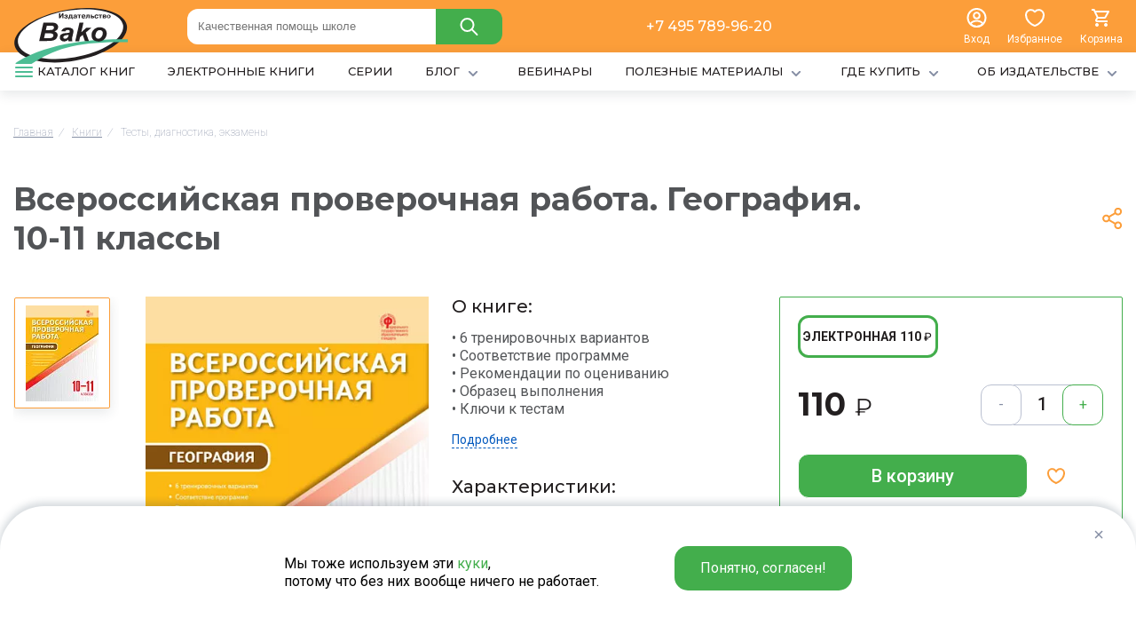

--- FILE ---
content_type: text/html; charset=UTF-8
request_url: https://www.vaco.ru/product/vserossijskaya-proverochnaya-rabota-geografiya-10-11-klassy-6-variantov/
body_size: 22677
content:
            <!DOCTYPE html>
<html lang="ru">
<head> 
	<title>Всероссийская проверочная работа. География. 10–11 классы. 6 вариантов купить онлайн | Вако</title>

<link rel="shortcut icon" href="/local/media/img/favicon.ico" type="image/x-icon" />
<link rel="apple-touch-icon" sizes="180x180" href="/local/media/img/favicon180.svg">
<link rel="icon" type="image/png" href="/local/media/img/favicon16.svg" sizes="16x16">


	<meta http-equiv="Content-Type" content="text/html; charset=UTF-8" />
<meta name="description" content="В интернет-магазине издательства Вако Вы можете купить учебники и пособия, рабочие тетради и энциклопедии. Всероссийская проверочная работа. География. 10–11 классы. 6 вариантов заказать онлайн по лучшей цене!" />
<script data-skip-moving="true">(function(w, d, n) {var cl = "bx-core";var ht = d.documentElement;var htc = ht ? ht.className : undefined;if (htc === undefined || htc.indexOf(cl) !== -1){return;}var ua = n.userAgent;if (/(iPad;)|(iPhone;)/i.test(ua)){cl += " bx-ios";}else if (/Windows/i.test(ua)){cl += ' bx-win';}else if (/Macintosh/i.test(ua)){cl += " bx-mac";}else if (/Linux/i.test(ua) && !/Android/i.test(ua)){cl += " bx-linux";}else if (/Android/i.test(ua)){cl += " bx-android";}cl += (/(ipad|iphone|android|mobile|touch)/i.test(ua) ? " bx-touch" : " bx-no-touch");cl += w.devicePixelRatio && w.devicePixelRatio >= 2? " bx-retina": " bx-no-retina";if (/AppleWebKit/.test(ua)){cl += " bx-chrome";}else if (/Opera/.test(ua)){cl += " bx-opera";}else if (/Firefox/.test(ua)){cl += " bx-firefox";}ht.className = htc ? htc + " " + cl : cl;})(window, document, navigator);</script>


<link href="/bitrix/js/intranet/intranet-common.min.css?168347365061199" type="text/css"  rel="stylesheet" />
<link href="/bitrix/js/ui/design-tokens/dist/ui.design-tokens.min.css?171656808523463" type="text/css"  rel="stylesheet" />
<link href="/bitrix/js/ui/fonts/opensans/ui.font.opensans.min.css?16834736922320" type="text/css"  rel="stylesheet" />
<link href="/bitrix/js/main/popup/dist/main.popup.bundle.min.css?175050776728056" type="text/css"  rel="stylesheet" />
<link href="/bitrix/css/main/themes/blue/style.min.css?1683474022331" type="text/css"  rel="stylesheet" />
<link href="/bitrix/js/socialservices/css/ss.min.css?16834736824772" type="text/css"  rel="stylesheet" />
<link href="/bitrix/cache/css/s1/vaco/page_12c923f97a09a3abfb1270744760491e/page_12c923f97a09a3abfb1270744760491e_v1.css?176591879529464" type="text/css"  rel="stylesheet" />
<link href="/bitrix/cache/css/s1/vaco/template_ea3367193b242e77cee16abf3b8fc6df/template_ea3367193b242e77cee16abf3b8fc6df_v1.css?176591879314875" type="text/css"  data-template-style="true" rel="stylesheet" />
<link href="/bitrix/panel/main/popup.min.css?168347402120774" type="text/css"  data-template-style="true"  rel="stylesheet" />




<script type="extension/settings" data-extension="currency.currency-core">{"region":"ru"}</script>



            
            <!-- Yandex.Metrika counter -->
            
            <!-- /Yandex.Metrika counter -->
                    
        
	<meta name="format-detection" content="telephone=no">
	<meta name="viewport" content="width=device-width, initial-scale=1">

<link rel="preconnect" href="https://fonts.googleapis.com">
<link rel="preconnect" href="https://fonts.gstatic.com" crossorigin>
<link href="https://fonts.googleapis.com/css2?family=Roboto:wght@100;400;500;700&display=swap" rel="stylesheet">
<link href="https://fonts.googleapis.com/css2?family=Montserrat:wght@400;500;700&display=swap" rel="stylesheet">


<meta name="google-site-verification" content="5pH0GfLi1WSUQWI0gBAAbEcAzsyHLk9kOzhNgMhz73o" />

	<link media="all" rel="stylesheet" type="text/css" href="/local/media/css/main.css?v=125917" />
	<link media="all" rel="stylesheet" type="text/css" href="/local/media/css/media.css?v=125917" />

	<link media="all" rel="stylesheet" type="text/css" href="/local/media/js/slick/slick/slick.css" />
        	<link media="all" rel="stylesheet" type="text/css" href="/local/media/js/fancy/jquery.fancybox3.min.css" />
                                	<link media="all" rel="stylesheet" type="text/css" href="/local/media/js/zoom/dist/xzoom.css" />
        <link rel="canonical" href="https://www.vaco.ru/product/vserossijskaya-proverochnaya-rabota-geografiya-10-11-klassy-6-variantov/" />



<meta property="og:type" content="website"/>
<meta property="og:url" content="https://www.vaco.ru/product/vserossijskaya-proverochnaya-rabota-geografiya-10-11-klassy-6-variantov/"/>
<meta property="og:site_name" content="Vaco"/>
<meta property="og:title" content="Всероссийская проверочная работа. География. 10–11 классы. 6 вариантов купить онлайн | Вако"/>
<meta property="og:description" content=""/>
<meta property="og:image" content="/local/media/logos/1200х630.png"/>
<meta property="og:image:width" content="1200"/>
<meta property="og:image:height" content="630"/>
<meta property="og:image" content="/local/media/logos/256х256.png"/>
<meta property="og:image:width" content="256"/>
<meta property="og:image:height" content="256"/>


<!-- Top.Mail.Ru counter -->
<noscript><div><img src="https://top-fwz1.mail.ru/counter?id=3496054;js=na" style="position:absolute;left:-9999px;" alt="Top.Mail.Ru" /></div></noscript>
<!-- /Top.Mail.Ru counter -->

</head>
<body>


<div class="overpage">


<header>
<div class="fixheader">


<div class="bgmain">
<div class="container">

<div class="headlines">

<div class="headlinesin1">

<div class="headlinesin11"><a href="/"><img src="/local/media/img/logonew.svg"></a></div>
 

</div>
<div class="headlinesin2">


<div >
<div class="searchheads">
	<form action="/catalog/">
		<input data-role="none" class="headerInputSearchMenu"  type="text" name="q" value="" placeholder="Качественная помощь школе">

<input name="s" type="submit" value="">
<span class="closesearc_me"></span>
</form></div>
	

<span style="display:none;" class="search-result-head"></span>
	</div>




</div>

<div class="headlinesinsub3">
<a href="tel:+7 495 789-96-20">+7 495 789-96-20</a>
</div>
<div class="headlinesin3">

<div class="headlinesin31 tolinkshead jstoclaps">
<a class="headenter jsgetlogin" href="#">
<img src="/local/media/img/profilenew.svg">
<span class="vnames">Вход</span>
</a>

</div>
<div class="headlinesin32 tolinkshead">
<a class="headfavor toicons" href="/favorite/">
<div class="spacetogt">
<img src="/local/media/img/heartnew.svg">
<span  style="display:none;"  class="greensicons jsfavorcnt"></span>
</div>
<span class="vnames">Избранное</span>

</a>
</div>
<div class="headlinesin33 tolinkshead">

<div id="bx_basketFKauiI" class="bx-basket bx-opener"><!--'start_frame_cache_bx_basketFKauiI'-->
<span class="weronika">
<div class="headbask toicons">
<div class="spacetogt">
<img src="/local/media/img/basknew.svg">
<span  style="display:none;"  class="greensicons">0</span>
</div>
<span class="vnames">Корзина</span>
</div>


</span>
<!--'end_frame_cache_bx_basketFKauiI'--></div>
</div>


</div>
</div>






</div>
</div>
 

<div class="shadows_container">

<div class="container">
<div class="navsheader">
<nav>


<ul class="menuggl">

	

		
<li >




<a class=""  href="/all/" level="1">
<span class="iconcat"></span><span class="title-menu">КАТАЛОГ КНИГ</span>

</a>


<div class="headscatalogs">

<div class="headsmeml">
<ul>
	
	
						<li>
					<div class="page"></div>
					<div class="item-text"><a href="/catalog/trenazhyery/">Тренажёры</a></div>
				</li>
		
	
	
	
	
						<li>
					<div class="page"></div>
					<div class="item-text"><a href="/catalog/rabochie-tetradi/">Рабочие тетради</a></div>
				</li>
		
	
	
	
	
						<li>
					<div class="page"></div>
					<div class="item-text"><a href="/catalog/pourochnye-razrabotki/">Поурочные разработки</a></div>
				</li>
		
	
	
	
	
						<li>
					<div class="page"></div>
					<div class="item-text"><a href="/catalog/sborniki-zadaniy/">Сборники заданий</a></div>
				</li>
		
	
	
	
	
						<li>
					<div class="page"></div>
					<div class="item-text"><a href="/catalog/testy-diagnostika-ekzameny/">Тесты, диагностика, экзамены</a></div>
				</li>
		
	
	
	
	
						<li>
					<div class="page"></div>
					<div class="item-text"><a href="/catalog/posobiya-dlya-pedagogov/">Пособия для педагогов</a></div>
				</li>
		
	
	
	
	
						<li>
					<div class="page"></div>
					<div class="item-text"><a href="/catalog/propisi/">Прописи</a></div>
				</li>
		
	
	
	
	
						<li>
					<div class="page"></div>
					<div class="item-text"><a href="/catalog/spravochniki/">Справочники</a></div>
				</li>
		
	
	
	
	
						<li>
					<div class="page"></div>
					<div class="item-text"><a href="/catalog/didakticheskie-materialy/">Дидактические материалы</a></div>
				</li>
		
	
	
	
	
						<li>
					<div class="page"></div>
					<div class="item-text"><a href="/catalog/praktikumy/">Практикумы</a></div>
				</li>
		
	
	
	
	
						<li>
					<div class="page"></div>
					<div class="item-text"><a href="/catalog/slovari/">Словари</a></div>
				</li>
		
	
	
	
	
						<li>
					<div class="page"></div>
					<div class="item-text"><a href="/catalog/uchebniki/">Учебники</a></div>
				</li>
		
	
	
	
	
						<li>
					<div class="page"></div>
					<div class="item-text"><a href="/catalog/programmy/">Программы</a></div>
				</li>
		
	
	
	
	
						<li>
					<div class="page"></div>
					<div class="item-text"><a href="/catalog/razvivayushchaya-literatura/">Развивающая литература</a></div>
				</li>
		
	
	
	
	
						<li>
					<div class="page"></div>
					<div class="item-text"><a href="/catalog/entsiklopedii/">Энциклопедии</a></div>
				</li>
		
	
	


</ul>
</div>

<div class="headsmemr">


<div class="himmenu"><a href="/series/rabochie-tetradi/"><img src="/upload/resize_cache/iblock/0fa/svaztzlfx6l0y6i8561uwzqzksj6b2uu/70_40_0/Logo_RT.jpg"></a></div>
<div class="himmenu"><a href="/series/russkiy-yazyk-shag-za-shagom/"><img src="/upload/resize_cache/iblock/8ad/leb823xvtbsrsmuvsny0cm0l90zdlpkh/70_40_0/Uzorova_900x300_9.jpg"></a></div>
<div class="himmenu"><a href="/series/skoro-v-shkolu/"><img src="/upload/resize_cache/iblock/881/8458eil5nqoiar66g5fll2ggvlnksgf7/70_40_0/skoro-v-shkolu.jpg"></a></div>
<div class="himmenu"><a href="/series/trenazhyer/"><img src="/upload/resize_cache/iblock/163/wb2vq9e7noz63fa6wb6nuncpt8k0nzsn/70_40_0/Trenazher900x300_8.jpg"></a></div>
<div class="himmenu"><a href="/series/funktsionalnaya-gramotnost/"><img src="/upload/resize_cache/iblock/9b8/zz49mttxq7rre6vmq8xt2tfp8lflevxx/70_40_0/FunkG_2.jpg"></a></div>

</div>


</div>






</li>

	
	

		
<li >




<a class=""  href="/electronic/" level="1">
<span class="title-menu">ЭЛЕКТРОННЫЕ КНИГИ</span>

</a>



</li>

	
	

		
<li >




<a class=""  href="/series/" level="1">
<span class="title-menu">СЕРИИ</span>

</a>



</li>

	
	

		
<li >




<a class=""  href="/blog/" level="1">
<span class="title-menu">БЛОГ</span>
<span class="iconcat2"></span>

</a>


<div class="hiddensmenu">
<ul>

			<li class=""><a href="/blog/articles/">Статьи</a></li>
	

	
			<li class=""><a href="/blog/sravneniya/">Сравнения</a></li>
	

	
			<li class=""><a href="/blog/testy/">Тесты</a></li>
	

	

</ul>
</div>


</li>

	
	

		
<li >




<a class=""  href="/webinares/" level="1">
<span class="title-menu">ВЕБИНАРЫ</span>

</a>



</li>

	
	

		
<li >




<a class=""  href="/materials/" level="1">
<span class="title-menu">ПОЛЕЗНЫЕ МАТЕРИАЛЫ</span>
<span class="iconcat2"></span>

</a>


<div class="hiddensmenu">
<ul>

			<li class=""><a href="/materials/dlya-uchiteley/">Для учителей</a></li>
	

	
			<li class=""><a href="/materials/dlya-roditeley/">Для родителей</a></li>
	

	
			<li class=""><a href="/materials/dlya-uchenikov/">Для учеников</a></li>
	

	
			<li class=""><a href="/materials/dlya-prodavtsov/">Для продавцов</a></li>
	

	
			<li class=""><a href="/materials/razgovory-o-vazhnom/">Разговоры о важном</a></li>
	

	
			<li class=""><a href="/materials/federalnye-rabochie-programmy-po-uchebnym-predmetam/">Федеральные рабочие программы по учебным предметам</a></li>
	

	

</ul>
</div>


</li>

	
	

		
<li >




<a class=""  href="/where-to-buy/" level="1">
<span class="title-menu">ГДЕ КУПИТЬ</span>
<span class="iconcat2"></span>

</a>


<div class="hiddensmenu">
<ul>

	
			<li class=""><a href="/where-to-buy/internet/">В интернет-магазинах</a></li>
	

	
			<li class=""><a href="/where-to-buy/elektronnye/">Электронные книги</a></li>
	

	
			<li class=""><a href="/where-to-buy/byudzhetnye-sredstva/">За бюджетные средства</a></li>
	

	
			<li class=""><a href="/where-to-buy/optovye/">Оптом</a></li>
	

	

</ul>
</div>


</li>

	
	

		
<li >




<a class=""  href="/about/" level="1">
<span class="title-menu">ОБ ИЗДАТЕЛЬСТВЕ</span>
<span class="iconcat2"></span>

</a>



<div class="hiddensmenu">
<ul>

	
			<li class=""><a href="/about/team/">Наша команда</a></li>
	

	
			<li class=""><a href="/about/diplomy/">Дипломы и награды</a></li>
	

	
			<li class=""><a href="/about/stat-avtorom/">Стать автором</a></li>
	

	
			<li class=""><a href="/about/kontakty/">Контакты</a></li>
	

	
			<li class=""><a href="/about/partnery/">Партнёры</a></li>
	

	

</ul>
</div>

</li>

	

</ul>

</nav>
</div>
</div>
</div>


</div>
</header>


<main>
<div class="container">

<div class="breads" itemscope itemtype="http://schema.org/BreadcrumbList">
			<div class="bx-breadcrumb-item" id="bx_breadcrumb_0" itemprop="itemListElement" itemscope itemtype="http://schema.org/ListItem">
				 
				<a href="/" title="Главная" itemprop="item">
					<span itemprop="name">Главная</span>
				</a>
				<meta itemprop="position" content="1" />
			</div>
			<div class="bx-breadcrumb-item" id="bx_breadcrumb_1" itemprop="itemListElement" itemscope itemtype="http://schema.org/ListItem">
				<i class="newlinesbs">/</i>
				<a href="/all/" title="Тесты, диагностика, экзамены" itemprop="item">
					<span itemprop="name">Книги</span>
				</a>
				<meta itemprop="position" content="2" />
			</div>   
			<div class="bx-breadcrumb-item">
				<i class="newlinesbs">/</i>  
				<span>Тесты, диагностика, экзамены</span>
			</div><div style="clear:both"></div></div>





  







 
		<div class="offsshares">
<div class="thocattitlel"><h1>Всероссийская проверочная работа. География. 10-11 классы</h1></div>
<div class="offsshares2">
<div class="offsshares22"></div>
<div class="offsshares23">
<div class="ya-share2" data-curtain data-shape="round" data-services="vkontakte,odnoklassniki,telegram"></div>
</div>
</div>
</div>


<div itemscope itemtype="http://schema.org/Organization" style="display:none;">
	<span itemprop="name">Издательство "ВАКО"</span>
	<div itemprop="address" itemscope itemtype="http://schema.org/PostalAddress">
		<span itemprop="streetAddress">проспект Мира, д.101, стр.1, офис 518</span>
		<span itemprop="postalCode">129085</span>
		<span itemprop="addressLocality">Москва, Россия</span>
	</div>
	<span itemprop="telephone">(495) 789-96-20</span>,
	<span itemprop="email">pub@vaco.ru</span>
</div>
<div style="display:none;">
	<div itemtype="http://schema.org/Product" itemscope>
		<meta itemprop="name" content="Всероссийская проверочная работа. География. 10-11 классы" />
		<link itemprop="image" href="/upload/iblock/c6d/8tmrql8oevn2rlyi38darmegod6z2wbs.jpg" />
		<!--<link itemprop="image" href="ссылка на фото 278х300 примерно, т.е. средний размер" />
		<link itemprop="image" href="ссылка на фото 100х86 примерно, т.е. минимальный размер" />-->
		<meta itemprop="description" content="В интернет-магазине издательства Вако Вы можете купить учебники и пособия, рабочие тетради и энциклопедии. Всероссийская проверочная работа. География. 10–11 классы. 6 вариантов заказать онлайн по лучшей цене!" />
		<div itemprop="offers" itemtype="http://schema.org/Offer" itemscope>
			<link itemprop="url" href="/product/vserossijskaya-proverochnaya-rabota-geografiya-10-11-klassy-6-variantov/" />
						<meta itemprop="availability" content="https://schema.org/InStock" />
			<meta itemprop="priceCurrency" content="RUB" />
			<meta itemprop="itemCondition" content="https://schema.org/NewCondition" />
									<meta itemprop="price" content="110" />
						<meta itemprop="priceValidUntil" content="2025-11-05" />
			<div itemprop="seller" itemtype="http://schema.org/Organization" itemscope>
				<meta itemprop="name" content="Издательство ВАКО" />
			</div>
		</div>
		<div itemprop="aggregateRating" itemtype="http://schema.org/AggregateRating" itemscope>
			<meta itemprop="reviewCount" content="356" />
			<meta itemprop="ratingValue" content="4.8" />
		</div>
		<meta itemprop="sku" content="978-5-408-03955-5" />
		<div itemprop="brand" itemtype="http://schema.org/Thing" itemscope>
			<meta itemprop="name" content="Издательство ВАКО" />
		</div>
	</div>
</div>





 






<div class="goodcart-one">
<div class="goodcart-onein">





<div class="goodcart-one-l">
<div class="goodcart-one-l1">


						<div class="thumbs-slider">



							
<div class="thumbs-slide"><div class="thumbs-slidein"><img class="jsitmch" data-ixoriginal2="/upload/webp/807b01e9d9137a750d39f8fca7075bd90e.webp" data-ixoriginal="/upload/webp/807b01e9d9137a750d39f8fca7075bd90e.webp" jpg="/upload/iblock/c6d/8tmrql8oevn2rlyi38darmegod6z2wbs.jpg" jpg2="/upload/resize_cache/iblock/c6d/108_125_0/8tmrql8oevn2rlyi38darmegod6z2wbs.jpg" src="/upload/webp/808448e5d6356b4b1d5e93c1bcc1b7af45.webp" title="Всероссийская проверочная работа. География. 10-11 классы -1" alt="Всероссийская проверочная работа. География. 10-11 классы - 1"></div></div>										 


 


						</div>



</div>
<div class="goodcart-one-l2">

<div class="toticklers">
</div>


						<div class="photo-slider">



<div class="photo-slide">
<a class="myzoomouts" href="/upload/webp/807b01e9d9137a750d39f8fca7075bd90e.webp" data-fancybox="images" >
<img xoriginal="/upload/webp/807b01e9d9137a750d39f8fca7075bd90e.webp" jpg="/upload/iblock/c6d/8tmrql8oevn2rlyi38darmegod6z2wbs.jpg" class="myzoom" src="/upload/webp/809ef8099fb02bb337c3bbf8f0531a5fb3.webp" alt="">
</a>
</div>






 


						</div>


</div>



</div>


<div class="goodcart-one-r">


<div class="submin_title">О книге:</div>
<div class="submin_text">
• 6 тренировочных вариантов<br />
• Cоответствие программе<br />
• Рекомендации по оцениванию<br />
• Образец выполнения<br />
• Ключи к тестам<a class="tabsstacart" href="#todetail">Подробнее</a>
</div>




<div class="submin_title">Характеристики:</div>


<div class="chars-props_top">


<div class="chars-props-cart_top">
<div class="chars-props-name_top">Автор(ы):</div>
<div class="chars-props-val_top">
<a href="/catalog/?q=Принь">Принь О.Н.</a></div>
</div>
<div class="chars-props-cart_top">
<div class="chars-props-name_top">Количество страниц:</div>
<div class="chars-props-val_top">

64</div>
</div>
<div class="chars-props-cart_top">
<div class="chars-props-name_top">ISBN:</div>
<div class="chars-props-val_top">

9785408057924</div>
</div>
<div class="chars-props-cart_top">
<div class="chars-props-name_top">Серия:</div>
<div class="chars-props-val_top">
<a href='/series/itogovaya-attestatsiya/'>Итоговая аттестация</a></div>
</div>
<div class="chars-props-cart_top">
<div class="chars-props-name_top">Формат файла:</div>
<div class="chars-props-val_top">

Pdf</div>
</div>
<div class="chars-props-cart_top">
<div class="chars-props-name_top">Размер страниц, мм:</div>
<div class="chars-props-val_top">

190х250 мм</div>
</div>





</div>

<a class="tomoreffs" href="#totextr">Все характеристики</a>






</div>



<div class="rightlusts js-tocount">


<div class="goodcart-one-tho tabsprodsall">
<div class="goodcart-one-tho1 tabsprods active">
<div class="ists-name">Электронная</div>
<div class="ists-price">110 <span class="rouble">₽</span></div>
</div>
</div>
<div class="price_to_cnt ">
<div class="price_to_cnt_l">





110 <span class="notbolds">₽</span>



</div>
<div class="price_to_cnt_r">

<div class="treeadds linull2" >
<div class="treeadds1">-</div>
<div class="treeadds2">
<input data-max="100000" type="text" class="js-count" value="1">
</div>
<div class="treeadds3">+</div>

</div>


</div>

</div>





<div class="goodcart-one-buy">

<div class="goodcart-one-buy2 ">


<a data-quan="" data-id="2261"  href="#"  class=" jsbyebsk2 button sliflyets jschangetorgs " >
В корзину</a>




</div>
<div class="goodcart-one-buy1">


		





<span class="togethovs">
<a title2="В Избранное" alt2="В Избранное" href="#" attr-id="2261" class="icons-heart   favouritenew favoritcart"></a>
<span class="thovsitem"><span class="thovsitemin"></span></span>
</span>




		




</div>
</div>



<div class="botsibtns">

<div class="botsibtns_btn"><a data-fancybox class="iconitybtn onepert1" href="#getpopsit1"><span></span>Хочу в подарок</a></div>
<div class="botsibtns_btn"><a data-fancybox class="iconitybtn onepert2" href="#getpopsit2"><span></span>Нашли дешевле?</a></div>


</div>





</div>








</div>
</div>

<div class="vitabscart"></div>



<div class="omni_totabs">


<div class="goodcart-one-tabs">
<div class="goodcart-one-tabshead ">



<div data-tab="1" class="htabs chars_det_text active">Аннотация</div>
<div data-tab="2" class="htabs  chars_btn">Характеристики</div>


<div data-tab="4" class="htabs ">Фрагмент</div>











</div>
<div class="goodcart-one-tabsbody">


<div data-tab="1" class="goodcart-one-body  active">В издании представлены задания для подготовки учащихся 10–11 классов общеобразовательных организаций к Всероссийской проверочной работе &#40;ВПР&#41; по географии. Сборник содержит 6 вариантов работ, в каждой из которых 17 заданий. Составлен в соответствии с требованиями ФГОС среднего &#40;полного&#41; общего образования. Приведен образец выполнения проверочной работы. В конце издания даны ответы к заданиям.<br />
Пособие предназначено для учителей, методистов, заместителей директоров по учебной работе, использующих тесты при подготовке к ВПР, а также для школьников и их родителей.</div>
<div data-tab="2" class="goodcart-one-body">


<div class="chars-props_top">


<div class="chars-props-cart">
<div class="chars-props-name"><span class="whitesdops">Формат файла:</span></div>
<div class="chars-props-val">
Pdf</div>
</div>
<div class="chars-props-cart">
<div class="chars-props-name"><span class="whitesdops">ISBN:</span></div>
<div class="chars-props-val">
9785408057924</div>
</div>
<div class="chars-props-cart">
<div class="chars-props-name"><span class="whitesdops">Количество страниц:</span></div>
<div class="chars-props-val">
64</div>
</div>
<div class="chars-props-cart">
<div class="chars-props-name"><span class="whitesdops">Размер страниц, мм:</span></div>
<div class="chars-props-val">
190х250 мм</div>
</div>
<div class="chars-props-cart">
<div class="chars-props-name"><span class="whitesdops">Мин. диагональ, дюймов:</span></div>
<div class="chars-props-val">
10.5</div>
</div>
<div class="chars-props-cart">
<div class="chars-props-name"><span class="whitesdops">Год издания:</span></div>
<div class="chars-props-val">
2021</div>
</div>
<div class="chars-props-cart">
<div class="chars-props-name"><span class="whitesdops">Издание:</span></div>
<div class="chars-props-val">
2-е изд., эл.</div>
</div>
<div class="chars-props-cart">
<div class="chars-props-name"><span class="whitesdops">Возрастное ограничение:</span></div>
<div class="chars-props-val">
Нет</div>
</div>












</div>




 

</div>
<div data-tab="4" class="goodcart-one-body">


<object><embed src="/upload/iblock/15b/bfcvn11zz737z74s8el5jzua7d0p4wmz.pdf" width="100%" height="700" /></object>



</div>
<div data-tab="5" class="goodcart-one-body tovideoframe">

</div>
<div data-tab="6" class="goodcart-one-body">
</div>
<div data-tab="7" class="goodcart-one-body">
</div>
<div data-tab="8" class="goodcart-one-body">4</div>





</div>
</div>





 	

 

<div class="req_intabs">


<div class="title-sects">Рекомендуем</div>
	
<div class="reqblocks" data-entity="container-qobksj">
			<!-- items-container -->
					<div class="reqlist-item" data-entity="items-row">
										
											

	<div class="  simp-list-goods-item-in "
		id="bx_3966226736_5430_7e1b8e3524755c391129a9d7e6f2d206" data-entity="item">
		
 










							



<div class="list-goods-item-img">
<a href="/product/testy-geografiya-kontrolno-izmeritelnye-materialy-dlya-10-klassa/"><img src="/upload/iblock/873/63awokih8hi1c6scb4asdwtcr7wiu4kb.jpg"></a>
</div>

<div class="list-goods-item-body">





<div class="list-goods-item-block1">
<div class="list-goods-item-block11">
Жижина Е.А.</div>
</div>



<div class=" list-goods-item-prices prmetop">
<div class="list-goods-item-prices-main">
 
110 <span class="rouble">₽</span>
</div>
</div>

 

<a class="name-items" href="/product/testy-geografiya-kontrolno-izmeritelnye-materialy-dlya-10-klassa/">Контрольно-измерительные материалы. География. 10 класс</a>


<div class=" list-goods-item-action js-tocount">

<div class="list-goods-item-action1">
<div class="count-good">
<div class="count-good-in">
<a class="pre-count" href=""></a>
<input data-max="0" class="js-count" type="text" value="1">
<a class="next-count" href=""></a>

</div>
</div>
</div>


<div class="list-goods-item-action2">
<div class="list-goods-item-l">


<a data-id="9637" href="#" class=" jsbyebsk2 buttonrnt  "> <span>В корзину</span></a>


</div>
<div class="list-goods-item-r">


<a  title="В Избранное" alt="В Избранное" attr-id="5430" class="icons-heart   favouritenew favoritcart" href="#"></a>


</div>

</div>
</div>



</div>







		 
	</div>
										
									</div>
						<div class="reqlist-item" data-entity="items-row">
										
											

	<div class="  simp-list-goods-item-in "
		id="bx_3966226736_6267_362ce596257894d11ab5c1d73d13c755" data-entity="item">
		
 










							



<div class="list-goods-item-img">
<a href="/product/pourochnye-razrabotki-geografiya-10-klass-k-umk-v-p-maksakovskogo/"><img src="/upload/iblock/ca1/m3913rwk8o1u70p0jhnybgauto1gqo1n.jpg"></a>
</div>

<div class="list-goods-item-body">





<div class="list-goods-item-block1">
<div class="list-goods-item-block11">
Жижина Е.А.</div>
</div>



<div class=" list-goods-item-prices prmetop">
<div class="list-goods-item-prices-main">
 
349 <span class="rouble">₽</span>
</div>
</div>

 

<a class="name-items" href="/product/pourochnye-razrabotki-geografiya-10-klass-k-umk-v-p-maksakovskogo/">Поурочные разработки по географии. 10 класс. К УМК В.П. Максаковского</a>


<div class=" list-goods-item-action js-tocount">

<div class="list-goods-item-action1">
<div class="count-good">
<div class="count-good-in">
<a class="pre-count" href=""></a>
<input data-max="0" class="js-count" type="text" value="1">
<a class="next-count" href=""></a>

</div>
</div>
</div>


<div class="list-goods-item-action2">
<div class="list-goods-item-l">


<a data-id="9844" href="#" class=" jsbyebsk2 buttonrnt  "> <span>В корзину</span></a>


</div>
<div class="list-goods-item-r">


<a  title="В Избранное" alt="В Избранное" attr-id="6267" class="icons-heart   favouritenew favoritcart" href="#"></a>


</div>

</div>
</div>



</div>







		 
	</div>
										
									</div>
					<!-- items-container -->
		</div>
<!-- component-end -->				


</div>




</div>


 



<div style="display:none;" id="getpopsit1">

<div id="comp_1ec418fa10473d3054d8917168dbce78">
<form name="SEND_GIFT" action="/product/vserossijskaya-proverochnaya-rabota-geografiya-10-11-klassy-6-variantov/" method="POST" enctype="multipart/form-data"><input type="hidden" name="bxajaxid" id="bxajaxid_1ec418fa10473d3054d8917168dbce78_8BACKi" value="1ec418fa10473d3054d8917168dbce78" /><input type="hidden" name="AJAX_CALL" value="Y" /><input type="hidden" name="sessid" id="sessid" value="b9270e667b4122272317ff0416ac7f90" /><input type="hidden" name="WEB_FORM_ID" value="11" />


 
	


	


	


	<input type="hidden"  name="form_hidden_54" value="" /><input type="hidden"  name="form_hidden_55" value="" /><input type="hidden"  name="form_hidden_56" value="" />
<div class="ovepopblock">
<div class="ovepopblockin">

<div class="logssotstitle">Хочу в подарок</div>

<div class="blockinps-popups">
<input required type="text" name="form_text_51" maxlength="50" value="" size="17" placeholder="Ваше имя*">
</div>

<div class="blockinps-popups">
<input required type="text" name="form_text_52" maxlength="50" value="" size="17" placeholder="Имя получателя*">
</div>

<div class="blockinps-popups">
<input required type="text" name="form_email_53" maxlength="50" value="" size="17" placeholder="Электронная почта получателя*">
</div>

<input type="hidden" name="form_hidden_54" value="2261">
<input type="hidden" name="form_hidden_55" value="Всероссийская проверочная работа. География. 10-11 классы">
<input type="hidden" name="form_hidden_56" value="/product/vserossijskaya-proverochnaya-rabota-geografiya-10-11-klassy-6-variantov/">


<div class="blockinps-popups-subm">
<input type="submit" name="web_form_submit" value="Отправить">
</div>


</div>
</div>

				



</form></div></div>



 <div  style="display:none;" id="getpopsit2">

<div id="comp_cc86ee940b2f4de9bf330a81d5e86b3c">
<form name="CHEAPER" action="/product/vserossijskaya-proverochnaya-rabota-geografiya-10-11-klassy-6-variantov/" method="POST" enctype="multipart/form-data"><input type="hidden" name="bxajaxid" id="bxajaxid_cc86ee940b2f4de9bf330a81d5e86b3c_Ar8Szp" value="cc86ee940b2f4de9bf330a81d5e86b3c" /><input type="hidden" name="AJAX_CALL" value="Y" /><input type="hidden" name="sessid" id="sessid_1" value="b9270e667b4122272317ff0416ac7f90" /><input type="hidden" name="WEB_FORM_ID" value="4" />


 
	


	


	


	


	<input type="hidden" left name="form_hidden_17" value="" />


	


	
<div class="ovepopblock">
<div class="ovepopblockin">

<div class="logssotstitle">Нашли дешевле</div>

<div class="blockinps-popups">
<input required type="text" name="form_text_13" maxlength="50" value="" size="17" placeholder="Ваше имя*">
</div>

<div class="blockinps-popups">
<input required type="text" name="form_text_14" maxlength="50" value="" size="17" placeholder="Телефон*">
</div>

<div class="blockinps-popups">
<input required type="text" name="form_email_15" maxlength="50" value="" size="17" placeholder="E-mail*">
</div>

<div class="blockinps-popups">
<input required type="text" name="form_text_18" maxlength="50" value="" size="17" placeholder="Ссылка на товар другого магазина">
</div>

<div class="blockinps-popups">
<textarea name="form_textarea_19" left=""></textarea>
</div>

<input type="hidden" name="form_hidden_17" value="2261">
<input type="hidden" name="form_text_16" value="Всероссийская проверочная работа. География. 10-11 классы">
<input type="hidden" name="form_hidden_56" value="/product/vserossijskaya-proverochnaya-rabota-geografiya-10-11-klassy-6-variantov/">


<div class="blockinps-popups-subm">
<input type="submit" name="web_form_submit" value="Отправить">
</div>


</div>
</div>

				



</form></div></div>

 
<a data-fancybox="images" href="/upload/iblock/c6d/8tmrql8oevn2rlyi38darmegod6z2wbs.jpg" ></a>		

 




  



</div>
</main>

<footer>

<div class="footer-block2 bgblack">
<div class="container">
<div class="footer-block22">

<div class="footer-block-line1">

<div class="footer-block-four four1">

<div class="foot-titles">Подписаться на новости и полезности:</div>

<div class="foot-form-subscr">
<div id="asd_subscribe_res" style="display: none;"></div>
<form action="/product/vserossijskaya-proverochnaya-rabota-geografiya-10-11-klassy-6-variantov/" method="post" id="asd_subscribe_form">
	<input type="hidden" name="sessid" id="sessid_2" value="b9270e667b4122272317ff0416ac7f90" />	<input type="hidden" name="asd_subscribe" value="Y" />
	<input type="hidden" name="charset" value="UTF-8" />
	<input type="hidden" name="site_id" value="s1" />
	<input type="hidden" name="asd_rubrics" value="1" />
	<input type="hidden" name="asd_format" value="text" />
	<input type="hidden" name="asd_show_rubrics" value="N" />
	<input type="hidden" name="asd_not_confirm" value="Y" />
	<input type="hidden" name="asd_key" value="757ac15b9bdd2564b83be8ab1186b7e9" />
	<input data-role="none" placeholder="e-mail" type="text" name="asd_email" value="" />
	<input type="submit" name="asd_submit" id="asd_subscribe_submit" value="" onclick="asd_subscribe_submit_click()"/>
	</form>
</div>


<div class="footer-block-line21">© Издательство "ВАКО" 2005–2025</div>

</div>

<div class="footer-block-four four2">

<div class="hsots">Мы в соцсетях:</div>
<ul class="sotsbeftr">
<li><a target="_blank" href="https://vk.ru/vacoizd"><img src="/local/media/img/vk.svg">ВКонтакте</a></li>
<li><a target="_blank" href="https://t.me/vaco_izd"><img src="/local/media/img/telegram.svg">Telegram</a></li>
<li><a target="_blank" href="https://vk.ru/video/@vacoizd"><img src="/local/media/img/vkvideo.webp">Вк видео</a></li>

<li><a target="_blank" href="https://youtube.com/@Vacoizd"><img src="/local/media/img/utub.svg">YouTube</a></li>
<li><a target="_blank" href="https://dzen.ru/id/60740e9ea025372316e7fd83"><img src="/local/media/img/Component 3.svg">Яндекс.Дзен</a></li>

</ul>

</div>



<div class="footer-block-four four3">






<ul>

			<li><a href="/about/">Издательство</a></li>
		
			<li><a href="/all/">Книги</a></li>
		
			<li><a href="/series/">Серии</a></li>
		
			<li><a href="/materials/">Полезные материалы</a></li>
		
			<li><a href="/news/">Новости</a></li>
		
			<li><a href="/about/stat-avtorom/">Стать автором</a></li>
		

</ul>


</div>

<div class="footer-block-four four4">



<ul>

			<li><a href="/help/kak-zakazat/">Как сделать заказ</a></li>
		
			<li><a href="/help/delivery/">Доставка</a></li>
		
			<li><a href="/help/payment/">Оплата</a></li>
		
			<li><a href="/help/">Помощь</a></li>
		
			<li><a href="/offer/">Пользовательское соглашение</a></li>
		
			<li><a href="/privacy/">Политика конфиденциальности</a></li>
		

</ul>
</div>





</div>


</div>
</div>
</div>


</footer>

</div>




<div style="display:none;" id="getforgot">


<form id="ajaxforgots" class="ajaxforgots" name="bform" method="post" target="_top" action="/">
<div class="logssotstitle_new">Забыли пароль?</div>
<div class="blockinps-popups">
<input class="setsforgotten" type="text" name="USER_EMAIL" maxlength="50" value="" size="17" placeholder="E-mail">
</div>

<div class="vlogtwxt">
Введите свой e-mail и мы вышлем на него ссылку<br>для восстановления доступа к Вашему профилю.
</div>
		
<div class="blockinps-popups-subm">
<input type="submit" name="AUTH_ACTION" value="Выслать">
</div>

<div style="font-size:17px; font-weight:bold;" class="authshowerr2"></div>
</form>


</div>







<div style="display:none;" id="getmylogin">


<div class="ovepopblock">
<div class="ovepopblockin">


<div class="ovepopblock-ttab">
<div data-tab="1" class="ovlock-ttab active">Вход</div>
<div data-tab="2" class="ovlock-ttab">Регистрация</div>
</div>


<div class="foot-ovepopblock-ttab">
<div data-tab="1" class="foot-ovlock-ttab active">

<div class="blockauths">



<form class="authajax" name="system_auth_form6zOYVN" method="post" target="_top" action="/product/vserossijskaya-proverochnaya-rabota-geografiya-10-11-klassy-6-variantov/?login=yes">
	<input type="hidden" name="backurl" value="/product/vserossijskaya-proverochnaya-rabota-geografiya-10-11-klassy-6-variantov/" />
	<input type="hidden" name="AUTH_FORM" value="Y" />
	<input type="hidden" name="TYPE" value="AUTH" />

<input type="hidden" name="AJAX-ACTION" value="AUTH"/>

<div class="blockinps-popups">
<input type="text" name="USER_LOGIN" maxlength="50" value="" size="17" placeholder="E-mail *" />
</div>
<div class="blockinps-popups sispass">
<input type="password" name="USER_PASSWORD" maxlength="255" size="17" autocomplete="off" placeholder="Пароль*" required />
<span class="eyepass"></span>

</div>







<div class="blockinps-popups-subm">
<input type="submit" name="Login" value="Войти" />
</div>

<div class="authshowerr"></div>


<a data-fancybox href="#getforgot" class="logssotstitlelinl">Забыли пароль?</a>


<div style="display:none;" class="logssotstitle">Войти с помощью </div>


<div style="display:none;" class="logssots">
<div class="bx-auth-serv-icons">
	<a title="Mail.Ru" href="javascript:void(0)" onclick="BxShowAuthFloat('MailRu2', 'form')"><i class="bx-ss-icon mailru2"></i></a>
	<a title="Яндекс" href="javascript:void(0)" onclick="BxShowAuthFloat('YandexOAuth', 'form')"><i class="bx-ss-icon yandex"></i></a>
	<a title="ВКонтакте" href="javascript:void(0)" onclick="BxShowAuthFloat('VKontakte', 'form')"><i class="bx-ss-icon vkontakte"></i></a>
</div>
		
</div>

</form>

<div style="display:none">
<div id="bx_auth_float" class="bx-auth-float">


<div class="bx-auth">
	<form method="post" name="bx_auth_servicesform" target="_top" action="/product/vserossijskaya-proverochnaya-rabota-geografiya-10-11-klassy-6-variantov/?login=yes">
					<div class="bx-auth-title">Войти как пользователь</div>
			<div class="bx-auth-note">Вы можете войти на сайт, если вы зарегистрированы на одном из этих сервисов:</div>
							<div class="bx-auth-services">
									<div><a href="javascript:void(0)" onclick="BxShowAuthService('MailRu2', 'form')" id="bx_auth_href_formMailRu2"><i class="bx-ss-icon mailru2"></i><b>Mail.Ru</b></a></div>
									<div><a href="javascript:void(0)" onclick="BxShowAuthService('YandexOAuth', 'form')" id="bx_auth_href_formYandexOAuth"><i class="bx-ss-icon yandex"></i><b>Яндекс</b></a></div>
									<div><a href="javascript:void(0)" onclick="BxShowAuthService('VKontakte', 'form')" id="bx_auth_href_formVKontakte"><i class="bx-ss-icon vkontakte"></i><b>ВКонтакте</b></a></div>
							</div>
							<div class="bx-auth-line"></div>
				<div class="bx-auth-service-form" id="bx_auth_servform" style="display:none">
												<div id="bx_auth_serv_formMailRu2" style="display:none"><a href="javascript:void(0)" onclick="BX.util.popup('https://oauth.mail.ru/login?client_id=2b106c75b07e468e9b7db62fd7acec60&amp;redirect_uri=https%3A%2F%2Fwww.vaco.ru%2Fbitrix%2Ftools%2Foauth%2Fmailru2.php&amp;scope=userinfo&amp;response_type=code&amp;state=s1.0.b913db6012810d646ffd0167a8cc95c7fbd23c9abaa925c591b64785&amp;prompt_force=1', 460, 420)" class="bx-ss-button mailru-button"></a><span class="bx-spacer"></span><span>Используйте вашу учетную запись Mail.ru для входа на сайт.</span></div>
																<div id="bx_auth_serv_formYandexOAuth" style="display:none"><a href="javascript:void(0)" onclick="BX.util.popup('https://oauth.yandex.ru/authorize?response_type=code&amp;client_id=64bc1de437d94018b30bea5bccaeaf3a&amp;display=popup&amp;redirect_uri=https%3A%2F%2Fwww.vaco.ru%2Fbitrix%2Ftools%2Foauth%2Fyandex.php&amp;force_confirm=yes&amp;state=site_id%3Ds1%26backurl%3D%252Fproduct%252Fvserossijskaya-proverochnaya-rabota-geografiya-10-11-klassy-6-variantov%252F%253Fcheck_key%253D3a937ce45a791667625ced1c50b36378%26mode%3Dopener%26redirect_url%3D%252Fproduct%252Fvserossijskaya-proverochnaya-rabota-geografiya-10-11-klassy-6-variantov%252F', 680, 600)" class="bx-ss-button yandex-button"></a><span class="bx-spacer"></span><span>Используйте вашу учетную запись Яндекса для входа на сайт.</span></div>
																<div id="bx_auth_serv_formVKontakte" style="display:none"><a href="javascript:void(0)" onclick="BX.util.popup('https://id.vk.ru/authorize?client_id=51815001&amp;redirect_uri=https%3A%2F%2Fwww.vaco.ru%2Fbitrix%2Ftools%2Foauth%2Fvkontakte.php&amp;scope=friends,offline,email&amp;response_type=code&amp;code_challenge_method=S256&amp;code_challenge=fepgYstA6LuE9fIt-fhCJnA0fL7i42Zj0GAGf-X7MPs&amp;state=[base64]%3D', 660, 425)" class="bx-ss-button vkontakte-button"></a><span class="bx-spacer"></span><span>Используйте вашу учетную запись VKontakte для входа на сайт.</span></div>
									</div>
				<input type="hidden" name="auth_service_id" value="" />
	</form>
</div>

</div>
</div>

		<tr>
			<td colspan="2" class="line">
				<div class="bx-auth-lbl"><span class="text">или войдите с помощью</span></div>
<div class="bx-authform-social">
	<ul>
		<li>
			<a id="bx_socserv_icon_MailRu2" class="mailru2 bx-authform-social-icon" href="javascript:void(0)" onclick="BX.util.popup('https://oauth.mail.ru/login?client_id=2b106c75b07e468e9b7db62fd7acec60&amp;redirect_uri=https%3A%2F%2Fwww.vaco.ru%2Fbitrix%2Ftools%2Foauth%2Fmailru2.php&amp;scope=userinfo&amp;response_type=code&amp;state=s1.0.b913db6012810d646ffd0167a8cc95c7fbd23c9abaa925c591b64785&amp;prompt_force=1', 460, 420)" title="Mail.Ru"></a>
			</li>
		<li>
			<a id="bx_socserv_icon_YandexOAuth" class="yandex bx-authform-social-icon" href="javascript:void(0)" onclick="BX.util.popup('https://oauth.yandex.ru/authorize?response_type=code&amp;client_id=64bc1de437d94018b30bea5bccaeaf3a&amp;display=popup&amp;redirect_uri=https%3A%2F%2Fwww.vaco.ru%2Fbitrix%2Ftools%2Foauth%2Fyandex.php&amp;force_confirm=yes&amp;state=site_id%3Ds1%26backurl%3D%252Fproduct%252Fvserossijskaya-proverochnaya-rabota-geografiya-10-11-klassy-6-variantov%252F%253Fcheck_key%253D3a937ce45a791667625ced1c50b36378%26mode%3Dopener', 680, 600)" title="Яндекс"></a>
			</li>
		<li>
			<a id="bx_socserv_icon_VKontakte" class="vkontakte bx-authform-social-icon" href="javascript:void(0)" onclick="BX.util.popup('https://id.vk.ru/authorize?client_id=51815001&amp;redirect_uri=https%3A%2F%2Fwww.vaco.ru%2Fbitrix%2Ftools%2Foauth%2Fvkontakte.php&amp;scope=friends,offline,email&amp;response_type=code&amp;code_challenge_method=S256&amp;code_challenge=fepgYstA6LuE9fIt-fhCJnA0fL7i42Zj0GAGf-X7MPs&amp;state=[base64]', 660, 425)" title="ВКонтакте"></a>
			</li>
	</ul>
</div>
			</td>
		</tr>
</div>

<style>
.bx-authform-social ul{
	text-align:center;
}

.bx-authform-social ul li{
	margin:0px 10px;
	width:48px;
	height:48px;
}

.bx-authform-social ul li .bx-authform-social-icon.mailru2{
	width:48px;
	height:48px;
	background-image:url('/local/templates/vaco/images/icons/mail.png');
	background-position:0px 0px;
	background-size: cover;
}

.bx-authform-social ul li .bx-authform-social-icon.yandex{
	width:48px;
	height:48px;
	background-image:url('/local/templates/vaco/images/icons/ya.png');
	background-position:0px 0px;
	background-size: cover;
}

.bx-authform-social ul li .bx-authform-social-icon.vkontakte{
	width:48px;
	height:48px;
	background-image:url('/local/templates/vaco/images/icons/vk.png');
	background-position:0px 0px;
	background-size: cover;
}

body div.bx-auth-lbl{
	text-align:center;
	margin:0px auto;
	    background: linear-gradient(180deg, 
        rgba(0,0,0,0) calc(50% - 1px), 
        rgba(192,192,192,1) calc(50%), 
        rgba(0,0,0,0) calc(50% + 1px)
    );
	margin-bottom:20px;
}

.bx-auth-lbl .text{
	background-color:#fff;
	padding:0px 10px;
}

.bx-auth-serv-icons{
	text-align:center;
}

</style>
</div>
<div data-tab="2" class="foot-ovlock-ttab">



<div class="blockauths">
<form class="antr_form" method="post"  action="/local/api/reg.php">


<div class="blockinps-popups">
<input type="text" name="name" maxlength="50" value="" size="17" placeholder="Ваше имя*" required>
</div>

<div class="blockinps-popups">
<input type="text" name="lastname" maxlength="50" value="" size="17" placeholder="Ваша фамилия*" required>
</div>

<div class="blockinps-popups">
<input class="jsphonewsger" type="text" name="phone" maxlength="50" value="" size="17" placeholder="Телефон +7 (   ) ___-__-__" required>
</div>

<div class="blockinps-popups">
<input type="text" name="email" maxlength="50" value="" size="17" placeholder="E-mail*" required>
</div>

<div class="blockinps-popups sispass">
<input type="password" name="password" maxlength="255" size="17" autocomplete="off" placeholder="Придумайте пароль*" required="">
<span class="eyepass"></span>
</div>

<div class="blockinps-popups sispass">
<input type="password" name="password2" maxlength="255" size="17" autocomplete="off" placeholder="Повторите пароль*" required="">
<span class="eyepass"></span>
</div>





<div class="total-note pop_notes">
<div class="togreenchec">
<input name="agree" checked="" class="filter-checkbox " type="checkbox" value="Y" id="reg_conf">
<label class="jssetfilters" for="reg_conf">


                                                                        <span class="check-icon relative ">
								            <span class="check-icon__wrap"></span>
								            <span class="check-icon__checked"></span>
								        </span>
<span class="bx-filter-input-checkbox2"></span>
</label>
</div>

<div class="visisipop_notes">
Согласен на <a target="_blank" href="/privacy/">обработку персональных данных</a>
</div>
</div>




<div class="blockinps-popups-subm">
<input type="submit" name="Login" value="Зарегистрироваться">
</div>

<div class="verrregs"></div>

</form>
</div>




</div>
</div>


</div>
</div>


</div>





 


<!-- Yandex.Metrika counter -->
<noscript><div><img src="https://mc.yandex.ru/watch/830386" style="position:absolute; left:-9999px;" alt="" /></div></noscript>
<!-- /Yandex.Metrika counter -->

        <!-- /Yandex.Metrika counter -->

<div style="display:none;">


<div id="errsorders">
<div class="ovepopblock">
<div class="ovepopblockin">
<div class="logssotstitle_new">Ошибка оформления</div>
<div class="errsorders-text"></div>
<div data-fancybox-close class="errsorders-close">Понятно!</div>

<div class="ers-text-loads"></div>


</div>
</div>
</div>


</div>

<div class="descbottom">
<a href="#1" class="close"><img src="/local/templates/vaco/images/x.png"/></a>
<div class="text">
<a href="#1" class="agree close">Понятно, согласен!</a>
Мы тоже используем эти <a href="/help/offer/#3conf" target="_blank">куки</a>,<br/>
потому что без них вообще ничего не работает.
</div>
<a href="#1" class="agree_mob close">Понятно, согласен!</a>
</div>
<script>if(!window.BX)window.BX={};if(!window.BX.message)window.BX.message=function(mess){if(typeof mess==='object'){for(let i in mess) {BX.message[i]=mess[i];} return true;}};</script>
<script>(window.BX||top.BX).message({"pull_server_enabled":"Y","pull_config_timestamp":1750187009,"shared_worker_allowed":"Y","pull_guest_mode":"N","pull_guest_user_id":0,"pull_worker_mtime":1744732627});(window.BX||top.BX).message({"PULL_OLD_REVISION":"Для продолжения корректной работы с сайтом необходимо перезагрузить страницу."});</script>
<script>(window.BX||top.BX).message({"JS_CORE_LOADING":"Загрузка...","JS_CORE_NO_DATA":"- Нет данных -","JS_CORE_WINDOW_CLOSE":"Закрыть","JS_CORE_WINDOW_EXPAND":"Развернуть","JS_CORE_WINDOW_NARROW":"Свернуть в окно","JS_CORE_WINDOW_SAVE":"Сохранить","JS_CORE_WINDOW_CANCEL":"Отменить","JS_CORE_WINDOW_CONTINUE":"Продолжить","JS_CORE_H":"ч","JS_CORE_M":"м","JS_CORE_S":"с","JSADM_AI_HIDE_EXTRA":"Скрыть лишние","JSADM_AI_ALL_NOTIF":"Показать все","JSADM_AUTH_REQ":"Требуется авторизация!","JS_CORE_WINDOW_AUTH":"Войти","JS_CORE_IMAGE_FULL":"Полный размер"});</script><script src="/bitrix/js/main/core/core.js?1754492264511455"></script><script>BX.Runtime.registerExtension({"name":"main.core","namespace":"BX","loaded":true});</script>
<script>BX.setJSList(["\/bitrix\/js\/main\/core\/core_ajax.js","\/bitrix\/js\/main\/core\/core_promise.js","\/bitrix\/js\/main\/polyfill\/promise\/js\/promise.js","\/bitrix\/js\/main\/loadext\/loadext.js","\/bitrix\/js\/main\/loadext\/extension.js","\/bitrix\/js\/main\/polyfill\/promise\/js\/promise.js","\/bitrix\/js\/main\/polyfill\/find\/js\/find.js","\/bitrix\/js\/main\/polyfill\/includes\/js\/includes.js","\/bitrix\/js\/main\/polyfill\/matches\/js\/matches.js","\/bitrix\/js\/ui\/polyfill\/closest\/js\/closest.js","\/bitrix\/js\/main\/polyfill\/fill\/main.polyfill.fill.js","\/bitrix\/js\/main\/polyfill\/find\/js\/find.js","\/bitrix\/js\/main\/polyfill\/matches\/js\/matches.js","\/bitrix\/js\/main\/polyfill\/core\/dist\/polyfill.bundle.js","\/bitrix\/js\/main\/core\/core.js","\/bitrix\/js\/main\/polyfill\/intersectionobserver\/js\/intersectionobserver.js","\/bitrix\/js\/main\/lazyload\/dist\/lazyload.bundle.js","\/bitrix\/js\/main\/polyfill\/core\/dist\/polyfill.bundle.js","\/bitrix\/js\/main\/parambag\/dist\/parambag.bundle.js"]);
</script>
<script>BX.Runtime.registerExtension({"name":"fx","namespace":"window","loaded":true});</script>
<script>BX.Runtime.registerExtension({"name":"intranet.design-tokens.bitrix24","namespace":"window","loaded":true});</script>
<script>BX.Runtime.registerExtension({"name":"ui.design-tokens","namespace":"window","loaded":true});</script>
<script>BX.Runtime.registerExtension({"name":"ui.fonts.opensans","namespace":"window","loaded":true});</script>
<script>BX.Runtime.registerExtension({"name":"main.popup","namespace":"BX.Main","loaded":true});</script>
<script>BX.Runtime.registerExtension({"name":"popup","namespace":"window","loaded":true});</script>
<script>BX.Runtime.registerExtension({"name":"currency.currency-core","namespace":"BX.Currency","loaded":true});</script>
<script>BX.Runtime.registerExtension({"name":"currency","namespace":"window","loaded":true});</script>
<script>BX.Runtime.registerExtension({"name":"jquery","namespace":"window","loaded":true});</script>
<script>BX.Runtime.registerExtension({"name":"main.pageobject","namespace":"BX","loaded":true});</script>
<script>(window.BX||top.BX).message({"JS_CORE_LOADING":"Загрузка...","JS_CORE_NO_DATA":"- Нет данных -","JS_CORE_WINDOW_CLOSE":"Закрыть","JS_CORE_WINDOW_EXPAND":"Развернуть","JS_CORE_WINDOW_NARROW":"Свернуть в окно","JS_CORE_WINDOW_SAVE":"Сохранить","JS_CORE_WINDOW_CANCEL":"Отменить","JS_CORE_WINDOW_CONTINUE":"Продолжить","JS_CORE_H":"ч","JS_CORE_M":"м","JS_CORE_S":"с","JSADM_AI_HIDE_EXTRA":"Скрыть лишние","JSADM_AI_ALL_NOTIF":"Показать все","JSADM_AUTH_REQ":"Требуется авторизация!","JS_CORE_WINDOW_AUTH":"Войти","JS_CORE_IMAGE_FULL":"Полный размер"});</script>
<script>BX.Runtime.registerExtension({"name":"window","namespace":"window","loaded":true});</script>
<script>(window.BX||top.BX).message({"LANGUAGE_ID":"ru","FORMAT_DATE":"DD.MM.YYYY","FORMAT_DATETIME":"DD.MM.YYYY HH:MI:SS","COOKIE_PREFIX":"BITRIX_SM","SERVER_TZ_OFFSET":"10800","UTF_MODE":"Y","SITE_ID":"s1","SITE_DIR":"\/","USER_ID":"","SERVER_TIME":1765965557,"USER_TZ_OFFSET":0,"USER_TZ_AUTO":"Y","bitrix_sessid":"b9270e667b4122272317ff0416ac7f90"});</script><script src="/bitrix/js/pull/protobuf/protobuf.min.js?168347367176433"></script>
<script src="/bitrix/js/pull/protobuf/model.min.js?168347367114190"></script>
<script src="/bitrix/js/main/core/core_promise.min.js?16834735932490"></script>
<script src="/bitrix/js/rest/client/rest.client.min.js?16834736729240"></script>
<script src="/bitrix/js/pull/client/pull.client.min.js?174601931749849"></script>
<script src="/bitrix/js/main/core/core_fx.min.js?16834735939768"></script>
<script src="/bitrix/js/main/popup/dist/main.popup.bundle.min.js?176180928267480"></script>
<script src="/bitrix/js/currency/currency-core/dist/currency-core.bundle.min.js?17177534184569"></script>
<script src="/bitrix/js/currency/core_currency.min.js?1717753418835"></script>
<script src="/bitrix/js/main/jquery/jquery-1.12.4.min.js?168347360897163"></script>
<script src="/bitrix/js/socialservices/ss.js?16834736821419"></script>
<script src="/bitrix/js/main/pageobject/dist/pageobject.bundle.min.js?1754492264531"></script>
<script src="/bitrix/js/main/core/core_window.min.js?171077269676324"></script>
<script src="/bitrix/js/yandex.metrika/script.js?17181775846603"></script>
<script>BX.setCSSList(["\/local\/templates\/vaco\/components\/bitrix\/catalog\/my\/style.css","\/local\/templates\/vaco\/components\/bitrix\/catalog.element\/.default\/style.css","\/local\/templates\/vaco\/components\/bitrix\/catalog.section\/req\/style.css","\/local\/templates\/vaco\/components\/bitrix\/catalog.section\/req\/themes\/blue\/style.css","\/local\/templates\/vaco\/components\/bitrix\/form.result.new\/gift\/style.css","\/local\/templates\/vaco\/components\/bitrix\/form.result.new\/chip\/style.css","\/local\/templates\/vaco\/components\/bitrix\/menu\/subcatr\/style.css","\/local\/templates\/vaco\/components\/bitrix\/menu\/footer\/style.css","\/local\/templates\/vaco\/components\/bitrix\/system.auth.form\/ajax\/style.css","\/bitrix\/components\/bitrix\/socserv.auth.form\/templates\/flat\/style.css","\/local\/templates\/vaco\/template_styles.css"]);</script>
<script type="text/javascript">
                window.dataLayerName = 'dataLayer';
                var dataLayerName = window.dataLayerName;
            </script><script type="text/javascript">
                (function (m, e, t, r, i, k, a) {
                    m[i] = m[i] || function () {
                        (m[i].a = m[i].a || []).push(arguments)
                    };
                    m[i].l = 1 * new Date();
                    k = e.createElement(t), a = e.getElementsByTagName(t)[0], k.async = 1, k.src = r, a.parentNode.insertBefore(k, a)
                })
                (window, document, "script", "https://mc.yandex.ru/metrika/tag.js", "ym");

                ym("830386", "init", {
                    clickmap: true,
                    trackLinks: true,
                    accurateTrackBounce: true,
                    webvisor: true,
                    ecommerce: dataLayerName,
                    params: {
                        __ym: {
                            "ymCmsPlugin": {
                                "cms": "1c-bitrix",
                                "cmsVersion": "25.750",
                                "pluginVersion": "1.0.10",
                                'ymCmsRip': 1547261359                            }
                        }
                    }
                });

                document.addEventListener("DOMContentLoaded", function() {
                                    });

            </script><script type="text/javascript">
            window.counters = ["830386"];
        </script><script>
					(function () {
						"use strict";

						var counter = function ()
						{
							var cookie = (function (name) {
								var parts = ("; " + document.cookie).split("; " + name + "=");
								if (parts.length == 2) {
									try {return JSON.parse(decodeURIComponent(parts.pop().split(";").shift()));}
									catch (e) {}
								}
							})("BITRIX_CONVERSION_CONTEXT_s1");

							if (cookie && cookie.EXPIRE >= BX.message("SERVER_TIME"))
								return;

							var request = new XMLHttpRequest();
							request.open("POST", "/bitrix/tools/conversion/ajax_counter.php", true);
							request.setRequestHeader("Content-type", "application/x-www-form-urlencoded");
							request.send(
								"SITE_ID="+encodeURIComponent("s1")+
								"&sessid="+encodeURIComponent(BX.bitrix_sessid())+
								"&HTTP_REFERER="+encodeURIComponent(document.referrer)
							);
						};

						if (window.frameRequestStart === true)
							BX.addCustomEvent("onFrameDataReceived", counter);
						else
							BX.ready(counter);
					})();
				</script>
<script>window[window.dataLayerName] = window[window.dataLayerName] || [];</script>



<script src="/local/templates/vaco/components/bitrix/sale.basket.basket.line/head/script.min.js?16834747423876"></script>
<script src="/local/templates/vaco/components/asd/subscribe.quick.form/footer/script.js?17074951461095"></script>
<script src="/local/templates/vaco/components/bitrix/catalog.element/.default/script.js?169988291391028"></script>
<script src="/local/templates/vaco/components/bitrix/catalog.section/req/script.min.js?16834747415563"></script>
<script>new Image().src='https://crm.vaco.ru/bitrix/spread.php?s=QklUUklYX1NNX1NQT1RHT0FMATE3MTIyMDI1MTI1OTE3XzIxMjIBMTc5NzA2OTU1NwEvAQEBAg%3D%3D&k=5f90f95d60d935fdfb04bcfe7d2f8fce';
</script>


<script src="https://cdn.trackjs.com/agent/v3/latest/t.js"></script>
<script>
  window.TrackJS && TrackJS.install({ 
    token: "b59cc1430f5048668a1481edf6da66c7"
    // for more configuration options, see https://docs.trackjs.com
  });
</script>


<script type="text/javascript" src="/local/media/js/jquery-2.2.4.min.js"></script>
<script type="text/javascript" src="/local/media/js/jquery.cookie.js"></script>
<script type="text/javascript" src="/local/media/js/fancy/jquery.fancybox3.min.js"></script>


<script type="text/javascript" src="/local/media/js/slick/slick/slick.js"></script>


<script type="text/javascript" src="/local/media/js/jquery.maskedinput.js"></script>


<script type="text/javascript" src="/local/media/js/zoom/dist/xzoom.min.js"></script>
<script type="text/javascript" src="/local/media/js/my.js?v=125917"></script>

<script type="text/javascript">
var _tmr = window._tmr || (window._tmr = []);
_tmr.push({id: "3496054", type: "pageView", start: (new Date()).getTime()});
(function (d, w, id) {
  if (d.getElementById(id)) return;
  var ts = d.createElement("script"); ts.type = "text/javascript"; ts.async = true; ts.id = id;
  ts.src = "https://top-fwz1.mail.ru/js/code.js";
  var f = function () {var s = d.getElementsByTagName("script")[0]; s.parentNode.insertBefore(ts, s);};
  if (w.opera == "[object Opera]") { d.addEventListener("DOMContentLoaded", f, false); } else { f(); }
})(document, window, "tmr-code");
</script>
<script>
var bx_basketFKauiI = new BitrixSmallCart;
</script>
<script type="text/javascript">
	bx_basketFKauiI.siteId       = 's1';
	bx_basketFKauiI.cartId       = 'bx_basketFKauiI';
	bx_basketFKauiI.ajaxPath     = '/bitrix/components/bitrix/sale.basket.basket.line/ajax.php';
	bx_basketFKauiI.templateName = 'head';
	bx_basketFKauiI.arParams     =  {'COMPONENT_TEMPLATE':'head','PATH_TO_BASKET':'/basket/','PATH_TO_ORDER':'/personal/order/make/','SHOW_NUM_PRODUCTS':'Y','SHOW_TOTAL_PRICE':'Y','SHOW_EMPTY_VALUES':'Y','SHOW_PERSONAL_LINK':'N','PATH_TO_PERSONAL':'/personal/','SHOW_AUTHOR':'N','PATH_TO_AUTHORIZE':'/login/','SHOW_REGISTRATION':'N','PATH_TO_REGISTER':'/login/','PATH_TO_PROFILE':'/personal/','SHOW_PRODUCTS':'Y','POSITION_FIXED':'N','HIDE_ON_BASKET_PAGES':'N','COMPOSITE_FRAME_MODE':'N','COMPOSITE_FRAME_TYPE':'','SHOW_DELAY':'N','SHOW_NOTAVAIL':'N','SHOW_IMAGE':'Y','SHOW_PRICE':'Y','SHOW_SUMMARY':'Y','MAX_IMAGE_SIZE':'70','CACHE_TYPE':'A','POSITION_VERTICAL':'top','POSITION_HORIZONTAL':'right','AJAX':'N','~COMPONENT_TEMPLATE':'head','~PATH_TO_BASKET':'/basket/','~PATH_TO_ORDER':'/personal/order/make/','~SHOW_NUM_PRODUCTS':'Y','~SHOW_TOTAL_PRICE':'Y','~SHOW_EMPTY_VALUES':'Y','~SHOW_PERSONAL_LINK':'N','~PATH_TO_PERSONAL':'/personal/','~SHOW_AUTHOR':'N','~PATH_TO_AUTHORIZE':'/login/','~SHOW_REGISTRATION':'N','~PATH_TO_REGISTER':'/login/','~PATH_TO_PROFILE':'/personal/','~SHOW_PRODUCTS':'Y','~POSITION_FIXED':'N','~HIDE_ON_BASKET_PAGES':'N','~COMPOSITE_FRAME_MODE':'N','~COMPOSITE_FRAME_TYPE':'','~SHOW_DELAY':'N','~SHOW_NOTAVAIL':'N','~SHOW_IMAGE':'Y','~SHOW_PRICE':'Y','~SHOW_SUMMARY':'Y','~MAX_IMAGE_SIZE':'70','~CACHE_TYPE':'A','~POSITION_VERTICAL':'top','~POSITION_HORIZONTAL':'right','~AJAX':'N','cartId':'bx_basketFKauiI'}; // TODO \Bitrix\Main\Web\Json::encode
	bx_basketFKauiI.closeMessage = '';
	bx_basketFKauiI.openMessage  = '';
	bx_basketFKauiI.activate();
</script>
<script src="https://yastatic.net/share2/share.js"></script>
<script>
$( document ).ready(function() {
    if($('.goodcart-one-tho1').length=='1'){
		$('.goodcart-one-tho1').click(function(){
			return false;
		})
	}
		
});
</script>


<script>
	BX.message({
		BTN_MESSAGE_BASKET_REDIRECT: 'Перейти в корзину',
		BASKET_URL: '/personal/basket.php',
		ADD_TO_BASKET_OK: 'Товар добавлен в корзину',
		TITLE_ERROR: 'Ошибка',
		TITLE_BASKET_PROPS: 'Свойства товара, добавляемые в корзину',
		TITLE_SUCCESSFUL: 'Товар добавлен в корзину',
		BASKET_UNKNOWN_ERROR: 'Неизвестная ошибка при добавлении товара в корзину',
		BTN_MESSAGE_SEND_PROPS: 'Выбрать',
		BTN_MESSAGE_CLOSE: 'Закрыть',
		BTN_MESSAGE_CLOSE_POPUP: 'Продолжить покупки',
		COMPARE_MESSAGE_OK: 'Товар добавлен в список сравнения',
		COMPARE_UNKNOWN_ERROR: 'При добавлении товара в список сравнения произошла ошибка',
		COMPARE_TITLE: 'Сравнение товаров',
		PRICE_TOTAL_PREFIX: 'на сумму',
		RELATIVE_QUANTITY_MANY: 'много',
		RELATIVE_QUANTITY_FEW: 'мало',
		BTN_MESSAGE_COMPARE_REDIRECT: 'Перейти в список сравнения',
		BTN_MESSAGE_LAZY_LOAD: 'Показать ещё',
		BTN_MESSAGE_LAZY_LOAD_WAITER: 'Загрузка',
		SITE_ID: 's1'
	});
	var obbx_3966226736_qobksj = new JCCatalogSectionComponent({
		siteId: 's1',
		componentPath: '/bitrix/components/bitrix/catalog.section',
		navParams: {'NavPageCount':'','NavPageNomer':'','NavNum':'qobksj'},
		deferredLoad: false, // enable it for deferred load
		initiallyShowHeader: '1',
		bigData: {'enabled':false},
		lazyLoad: !!'',
		loadOnScroll: !!'',
		template: 'req.42e063563db1d0bb8c139db80b87304569c8864bac6a6a9548d5c5561183cd4d',
		ajaxId: '',
		parameters: '[base64]/QvtC60LDQt9Cw0YLRjCDQtdGJ0ZEiO3M6MTg6Ik1FU1NfQlROX1NVQlNDUklCRSI7czoyMjoi0J/QvtC00L/[base64].5c9d971b11080fb1f1a1fb9237e5bd18bad234cfe2d39d19c1e215802ad6b6c2',
		container: 'container-qobksj'
	});
</script>
<script>
			BX.Currency.setCurrencies([{'CURRENCY':'BYN','FORMAT':{'FORMAT_STRING':'# руб.','DEC_POINT':'.','THOUSANDS_SEP':'&nbsp;','DECIMALS':2,'THOUSANDS_VARIANT':'B','HIDE_ZERO':'Y'}},{'CURRENCY':'EUR','FORMAT':{'FORMAT_STRING':'# &euro;','DEC_POINT':'.','THOUSANDS_SEP':'&nbsp;','DECIMALS':2,'THOUSANDS_VARIANT':'B','HIDE_ZERO':'Y'}},{'CURRENCY':'RUB','FORMAT':{'FORMAT_STRING':'# &#8381;','DEC_POINT':'.','THOUSANDS_SEP':'&nbsp;','DECIMALS':2,'THOUSANDS_VARIANT':'B','HIDE_ZERO':'Y'}},{'CURRENCY':'USD','FORMAT':{'FORMAT_STRING':'$#','DEC_POINT':'.','THOUSANDS_SEP':',','DECIMALS':2,'THOUSANDS_VARIANT':'C','HIDE_ZERO':'Y'}}]);
		</script>
<script>if (window.location.hash != '' && window.location.hash != '#') top.BX.ajax.history.checkRedirectStart('bxajaxid', '1ec418fa10473d3054d8917168dbce78')</script><script>
function _processform_8BACKi(){
	if (BX('bxajaxid_1ec418fa10473d3054d8917168dbce78_8BACKi'))
	{
		var obForm = BX('bxajaxid_1ec418fa10473d3054d8917168dbce78_8BACKi').form;
		BX.bind(obForm, 'submit', function() {BX.ajax.submitComponentForm(this, 'comp_1ec418fa10473d3054d8917168dbce78', true)});
	}
	BX.removeCustomEvent('onAjaxSuccess', _processform_8BACKi);
}
if (BX('bxajaxid_1ec418fa10473d3054d8917168dbce78_8BACKi'))
	_processform_8BACKi();
else
	BX.addCustomEvent('onAjaxSuccess', _processform_8BACKi);
</script><script>if (top.BX.ajax.history.bHashCollision) top.BX.ajax.history.checkRedirectFinish('bxajaxid', '1ec418fa10473d3054d8917168dbce78');</script><script>top.BX.ready(BX.defer(function() {window.AJAX_PAGE_STATE = new top.BX.ajax.component('comp_1ec418fa10473d3054d8917168dbce78'); top.BX.ajax.history.init(window.AJAX_PAGE_STATE);}))</script>
<script>if (window.location.hash != '' && window.location.hash != '#') top.BX.ajax.history.checkRedirectStart('bxajaxid', 'cc86ee940b2f4de9bf330a81d5e86b3c')</script><script>
function _processform_Ar8Szp(){
	if (BX('bxajaxid_cc86ee940b2f4de9bf330a81d5e86b3c_Ar8Szp'))
	{
		var obForm = BX('bxajaxid_cc86ee940b2f4de9bf330a81d5e86b3c_Ar8Szp').form;
		BX.bind(obForm, 'submit', function() {BX.ajax.submitComponentForm(this, 'comp_cc86ee940b2f4de9bf330a81d5e86b3c', true)});
	}
	BX.removeCustomEvent('onAjaxSuccess', _processform_Ar8Szp);
}
if (BX('bxajaxid_cc86ee940b2f4de9bf330a81d5e86b3c_Ar8Szp'))
	_processform_Ar8Szp();
else
	BX.addCustomEvent('onAjaxSuccess', _processform_Ar8Szp);
</script><script>if (top.BX.ajax.history.bHashCollision) top.BX.ajax.history.checkRedirectFinish('bxajaxid', 'cc86ee940b2f4de9bf330a81d5e86b3c');</script><script>top.BX.ready(BX.defer(function() {window.AJAX_PAGE_STATE = new top.BX.ajax.component('comp_cc86ee940b2f4de9bf330a81d5e86b3c'); top.BX.ajax.history.init(window.AJAX_PAGE_STATE);}))</script>
<script>
$(function(){


pushlook(2261,'Всероссийская проверочная работа. География. 10-11 классы','Тесты, диагностика, экзамены',110);



});
</script>





<script>
function BxSocServPopup(id)
{
	var content = BX("bx_socserv_form_"+id);
	if(content)
	{
		var popup = BX.PopupWindowManager.create("socServPopup"+id, BX("bx_socserv_icon_"+id), {
			autoHide: true,
			closeByEsc: true,
			angle: {offset: 24},
			content: content,
			offsetTop: 3
		});

		popup.show();

		var input = BX.findChild(content, {'tag':'input', 'attribute':{'type':'text'}}, true);
		if(input)
		{
			input.focus();
		}

		var button = BX.findChild(content, {'tag':'input', 'attribute':{'type':'submit'}}, true);
		if(button)
		{
			button.className = 'btn btn-primary';
		}
	}
}
</script>

<script>
$('.bx-auth-serv-icons a').click(function(){
	setTimeout($('.fancybox-close-small').click(), 100)
	$('.fancybox-close-small').click();
})
</script><script type="text/javascript">
	if(window.screen.width>768){
		document.write ('<script type="text/javascript" src="//code.jivosite.com/widget/cq64seMQ6j" ></sc' + 'ript>');
	}
	else{
		document.write ('<a class="JivoSite" href="#" onclick="jivosite(); $(this).remove(); return false;"></a>');
	}
	
	function jivosite(){
		$('#errsorders').after ('<script type="text/javascript" src="//code.jivosite.com/widget/cq64seMQ6j" ></sc' + 'ript>');

	}
</script>


<script type="text/javascript" >
   (function(m,e,t,r,i,k,a){m[i]=m[i]||function(){(m[i].a=m[i].a||[]).push(arguments)};
   m[i].l=1*new Date();
   for (var j = 0; j < document.scripts.length; j++) {if (document.scripts[j].src === r) { return; }}
   k=e.createElement(t),a=e.getElementsByTagName(t)[0],k.async=1,k.src=r,a.parentNode.insertBefore(k,a)})
   (window, document, "script", "https://mc.yandex.ru/metrika/tag.js", "ym");

   ym(830386, "init", {
        clickmap:true,
        trackLinks:true,
        accurateTrackBounce:true,
        ecommerce:"dataLayer"
   });
</script>
<script type="text/javascript" src="/local/media/js/layers.js?v=125917"></script>


<script>
$(document).on('click', 'a[data-id]', function(e) {		//добавить в корзину
	console.log('добавляем в корзмну');
	if($(this).parents('.list-goods-item-body').find('.name-items').html()!=undefined){
		dataLayer.push({
			event: "vacoShop",
			eventCategory: 'ecommerce',
			eventAction: 'card_add',
			eventLabel: 'v_korzinu',
			eventValue: null,
			userId: null,
			eventContent: $(this).parents('.goodslider').find('.thoinlines .title-sects').html(),
			eventContext:null,
			buttonLocation:null,
			actionGroup:'interactions',
			productName: $(this).parents('.list-goods-item-body').find('.name-items').html(),
			productId: $(this).attr('data-id'),
			bannerName: null,
			bannerId: null,
			eventPosition: null,			
			eventProductAvailable: null,
		  });
	}else{
	console.log($('.thocattitlel h1').html());
		dataLayer.push({
			event: "vacoShop",
			eventCategory: 'ecommerce',
			eventAction: 'card_add',
			eventLabel: 'v_korzinu',
			eventValue: null,
			userId: null,
			eventContent: $('.thocattitlel h1').html(),
			eventContext:null,
			buttonLocation:null,
			actionGroup:'interactions',
			productName: $('.thocattitlel h1').html(),
			productId: $(this).attr('data-id'),
			bannerName: null,
			bannerId: null,
			eventPosition: 1,			
			eventProductAvailable: null,
		  });
	}
});

$(document).on('click', '.headenter', function(e) {		//кнопка вход
	console.log($('.thocattitlel h1').html());
		dataLayer.push({
			event: "vacoShop",
			eventCategory: 'avtorizaciya',
			eventAction: 'element_click',
			eventLabel: 'vhod',
			eventValue: null,
			userId: null,
			eventContent: null,
			eventContext:null,
			buttonLocation:'header',
			actionGroup:'interactions',
			productName: null,
			productId: null,
			bannerName: null,
			bannerId: null,
			eventPosition: null,			
			eventProductAvailable: null,
		  });
});

$(document).on('click', '.headbask.toicons', function(e) {		//кнопка в корзину
		dataLayer.push({
			event: "vacoShop",
			eventCategory: 'kross_elementy',
			eventAction: 'element_click',
			eventLabel: 'basket',
			eventValue: null,
			userId: null,
			eventContent: null,
			eventContext:null,
			buttonLocation:'header',
			actionGroup:'interactions',
			productName: null,
			productId: null,
			bannerName: null,
			bannerId: null,
			eventPosition: null,			
			eventProductAvailable: null,
		  });
});


$(document).on('click', '.menuggl a', function(e) {		//Клик на пункт в меню комп и моб версия
	var length='';
	if($(this).attr('level')==undefined)
		length = '2lvl';
	else
		length = '1lvl';
	if($(this).find('.title-menu').html()!=undefined){
		dataLayer.push({
			event: "vacoShop",
			eventCategory: 'menu',
			eventAction: 'menu_click',
			eventLabel: translit($(this).find('.title-menu').html()).toLowerCase(),
			eventValue: null,
			userId: null,
			eventContent: length,
			buttonLocation:null,
			actionGroup:'interactions',
			productName: null,
			productId: null,
			bannerName: null,
			bannerId: null,
			eventPosition: null,			
			eventProductAvailable: null,
		  });
	}
});

$(document).on('click', '.menuggl .item-text a', function(e) {		//Клик на пункт в меню комп версия
	var length='';
	var attr = $(this).attr('level');
	if($(this).attr('level')==undefined)
		length = '2lvl';
	else
		length = '1lvl';
	
		dataLayer.push({
			event: "vacoShop",
			eventCategory: 'menu',
			eventAction: 'menu_click',
			eventLabel: translit($(this).html()),
			eventValue: null,
			userId: null,
			eventContent: length,
			buttonLocation:null,
			actionGroup:'interactions',
			productName: null,
			productId: null,
			bannerName: null,
			bannerId: null,
			eventPosition: null,			
			eventProductAvailable: null,
		  });
});



$(document).on('click', '.menuggl .hiddensmenu a', function(e) {		//Клик на пункт в меню моб версия
	var length='';
	var attr = $(this).attr('level');
	if($(this).attr('level')==undefined)
		length = '2lvl';
	else
		length = '1lvl';
	
		dataLayer.push({
			event: "vacoShop",
			eventCategory: 'menu',
			eventAction: 'menu_click',
			eventLabel: translit($(this).html()),
			eventValue: null,
			userId: null,
			eventContent: length,
			buttonLocation:null,
			actionGroup:'interactions',
			productName: null,
			productId: null,
			bannerName: null,
			bannerId: null,
			eventPosition: null,			
			eventProductAvailable: null,
		  });
});

$(document).on('click', '.jsgetlogin.button.jsblockord', function(e) {		//Клик на кнопку заказать

	
		dataLayer.push({
			event: "vacoShop",
			eventCategory: 'ecommerce',
			eventAction: 'button_click',
			eventLabel: 'zakazat',
			eventValue: null,
			userId: null,
			eventContent: null,
			buttonLocation:null,
			actionGroup:'interactions',
			productName: null,
			productId: null,
			bannerName: null,
			bannerId: null,
			eventPosition: null,			
			eventProductAvailable: null,
		  });
});

$(document).on('click', '.headenter', function(e) {		//кнопка вход
		dataLayer.push({
			event: "vacoShop",
			eventCategory: 'avtorizaciya',
			eventAction: 'element_click',
			eventLabel: 'vhod',
			eventValue: null,
			userId: null,
			eventContent: null,
			eventContext:null,
			buttonLocation:'header',
			actionGroup:'interactions',
			productName: null,
			productId: null,
			bannerName: null,
			bannerId: null,
			eventPosition: null,			
			eventProductAvailable: null,
		  });
});


$(document).on('click', '.iconic.toordertilik', function(){
	// клик на корзину в моб версии
		dataLayer.push({
			event: "vacoShop",
			eventCategory: 'kross_elementy',
			eventAction: 'element_click',
			eventLabel: 'basket',
			eventValue: null,
			userId: null,
			eventContent: null,
			eventContext:null,
			buttonLocation:'footer',
			actionGroup:'interactions',
			productName: null,
			productId: null,
			bannerName: null,
			bannerId: null,
			eventPosition: null,			
			eventProductAvailable: null,
		  });
});


$(document).on('click', '.spacetogt', function(){
	// клик на корзину в обычной версии	
		dataLayer.push({
			event: "vacoShop",
			eventCategory: 'kross_elementy',
			eventAction: 'element_click',
			eventLabel: 'basket',
			eventValue: null,
			userId: null,
			eventContent: null,
			eventContext:null,
			buttonLocation:'header',
			actionGroup:'interactions',
			productName: null,
			productId: null,
			bannerName: null,
			bannerId: null,
			eventPosition: null,			
			eventProductAvailable: null,
		  });
});

$(document).on('click', '.jsgetlogin', function(){
	// клик на значек вход в хеадере	
		dataLayer.push({
			event: "vacoShop",
			eventCategory: 'avtorizaciya',
			eventAction: 'element_click',
			eventLabel: 'vhod',
			eventValue: null,
			userId: null,
			eventContent: null,
			eventContext:null,
			buttonLocation:'header',
			actionGroup:'interactions',
			productName: null,
			productId: null,
			bannerName: null,
			bannerId: null,
			eventPosition: null,			
			eventProductAvailable: null,
		  });
});


$(document).on('click', '.iconic.slk.jsgetlogin', function(){
	// клик на значек вход в футере	
		dataLayer.push({
			event: "vacoShop",
			eventCategory: 'avtorizaciya',
			eventAction: 'element_click',
			eventLabel: 'vhod',
			eventValue: null,
			userId: null,
			eventContent: null,
			eventContext:null,
			buttonLocation:'footer',
			actionGroup:'interactions',
			productName: null,
			productId: null,
			bannerName: null,
			bannerId: null,
			eventPosition: null,			
			eventProductAvailable: null,
		  });
});


$(document).on('click', '.headfavor', function(){
	// клик на значек избранное в хеадере	
		dataLayer.push({
			event: "vacoShop",
			eventCategory: 'kross_elementy',
			eventAction: 'element_click',
			eventLabel: 'izbrannoe',
			eventValue: null,
			userId: null,
			eventContent: null,
			eventContext:null,
			buttonLocation:'header',
			actionGroup:'interactions',
			productName: null,
			productId: null,
			bannerName: null,
			bannerId: null,
			eventPosition: null,			
			eventProductAvailable: null,
		  });
});

$(document).on('click', '.sheart', function(){
	// клик на значек избранное в хеадере	
		dataLayer.push({
			event: "vacoShop",
			eventCategory: 'kross_elementy',
			eventAction: 'element_click',
			eventLabel: 'izbrannoe',
			eventValue: null,
			userId: null,
			eventContent: null,
			eventContext:null,
			buttonLocation:'footer',
			actionGroup:'interactions',
			productName: null,
			productId: null,
			bannerName: null,
			bannerId: null,
			eventPosition: null,			
			eventProductAvailable: null,
		  });
});

$(document).on('click', '.headlinesinsub3 a', function(){
	// клик по номеру телефона в хеадере	
		dataLayer.push({
			event: "vacoShop",
			eventCategory: 'conversion',
			eventAction: 'phone_click',
			eventLabel: $(this).html(),
			eventValue: null,
			userId: null,
			eventContent: null,
			eventContext:null,
			buttonLocation:'header',
			actionGroup:'interactions',
			productName: null,
			productId: null,
			bannerName: null,
			bannerId: null,
			eventPosition: null,			
			eventProductAvailable: null,
		  });
});

$(document).on('click', '.headlinesin11 a', function(){
	// клик по логотипу, десктоп и мобила
		dataLayer.push({
			event: "vacoShop",
			eventCategory: 'kross_elementy',
			eventAction: 'element_click',
			eventLabel: 'logo',
			eventValue: null,
			userId: null,
			eventContent: null,
			eventContext:null,
			buttonLocation:'header',
			actionGroup:'interactions',
			productName: null,
			productId: null,
			bannerName: null,
			bannerId: null,
			eventPosition: null,			
			eventProductAvailable: null,
		  });
});


$(document).on('click', '.sotsbeftr a', function(){
	// клик по соцсетям, комп и мобила
		dataLayer.push({
			event: "vacoShop",
			eventCategory: 'kross_elementy',
			eventAction: 'link_click',
			eventLabel: $(this).attr('href'),
			eventValue: null,
			userId: null,
			eventContent: null,
			eventContext:null,
			buttonLocation:'footer',
			actionGroup:'interactions',
			productName: null,
			productId: null,
			bannerName: null,
			bannerId: null,
			eventPosition: null,			
			eventProductAvailable: null,
		  });
});


function asd_subscribe_submit_click(){
	// клик по кнопке подписаться на новости
		dataLayer.push({
			event: "vacoShop",
			eventCategory: 'podpiska_na_rassylku',
			eventAction: 'button_click',
			eventLabel: 'podpisatsya',
			eventValue: null,
			userId: null,
			eventContent: null,
			eventContext:null,
			buttonLocation:'footer',
			actionGroup:'interactions',
			productName: null,
			productId: null,
			bannerName: null,
			bannerId: null,
			eventPosition: null,			
			eventProductAvailable: null,
		  });
};


function translit(word){
	var answer = '';
	var converter = {
		'а': 'a',    'б': 'b',    'в': 'v',    'г': 'g',    'д': 'd',
		'е': 'e',    'ё': 'e',    'ж': 'zh',   'з': 'z',    'и': 'i',
		'й': 'y',    'к': 'k',    'л': 'l',    'м': 'm',    'н': 'n',
		'о': 'o',    'п': 'p',    'р': 'r',    'с': 's',    'т': 't',
		'у': 'u',    'ф': 'f',    'х': 'h',    'ц': 'c',    'ч': 'ch',
		'ш': 'sh',   'щ': 'sch',  'ь': '',     'ы': 'y',    'ъ': '',
		'э': 'e',    'ю': 'yu',   'я': 'ya',
 
		'А': 'A',    'Б': 'B',    'В': 'V',    'Г': 'G',    'Д': 'D',
		'Е': 'E',    'Ё': 'E',    'Ж': 'Zh',   'З': 'Z',    'И': 'I',
		'Й': 'Y',    'К': 'K',    'Л': 'L',    'М': 'M',    'Н': 'N',
		'О': 'O',    'П': 'P',    'Р': 'R',    'С': 'S',    'Т': 'T',
		'У': 'U',    'Ф': 'F',    'Х': 'H',    'Ц': 'C',    'Ч': 'Ch',
		'Ш': 'Sh',   'Щ': 'Sch',  'Ь': '',     'Ы': 'Y',    'Ъ': '',
		'Э': 'E',    'Ю': 'Yu',   'Я': 'Ya',	' ':'_',
	};
 
	for (var i = 0; i < word.length; ++i ) {
		if (converter[word[i]] == undefined){
			answer += word[i];
		} else {
			answer += converter[word[i]];
		}
	}
 
	return answer;
}
</script>

</body>
</html>





--- FILE ---
content_type: text/css
request_url: https://www.vaco.ru/bitrix/cache/css/s1/vaco/template_ea3367193b242e77cee16abf3b8fc6df/template_ea3367193b242e77cee16abf3b8fc6df_v1.css?176591879314875
body_size: 3373
content:


/* Start:/local/templates/vaco/components/bitrix/menu/subcatr/style.min.css?1683474742490*/
ul.left-menu{list-style:none;margin:0;padding:0;margin-bottom:8px;position:relative}ul.left-menu li{padding:10px 16px;background:#f5f5f5 url(/local/templates/vaco/components/bitrix/menu/subcatr/images/left_menu_bg.gif) top repeat-x}ul.left-menu li a{font-size:100%;color:#bc262c;font-weight:bold;text-decoration:none}ul.left-menu li a:visited{color:#bc262c}ul.left-menu li a:hover{color:#bc262c}ul.left-menu li a.selected:link,ul.left-menu li a.selected:visited,ul.left-menu li a.selected:active,ul.left-menu li a.selected:hover{color:#fc8d3d}
/* End */


/* Start:/local/templates/vaco/components/bitrix/menu/footer/style.min.css?1683474742490*/
ul.left-menu{list-style:none;margin:0;padding:0;margin-bottom:8px;position:relative}ul.left-menu li{padding:10px 16px;background:#f5f5f5 url(/local/templates/vaco/components/bitrix/menu/footer/images/left_menu_bg.gif) top repeat-x}ul.left-menu li a{font-size:100%;color:#bc262c;font-weight:bold;text-decoration:none}ul.left-menu li a:visited{color:#bc262c}ul.left-menu li a:hover{color:#bc262c}ul.left-menu li a.selected:link,ul.left-menu li a.selected:visited,ul.left-menu li a.selected:active,ul.left-menu li a.selected:hover{color:#fc8d3d}
/* End */


/* Start:/local/templates/vaco/components/bitrix/system.auth.form/ajax/style.min.css?1683474748424*/
div.bx-system-auth-form span.bx-auth-secure{background-color:#fffae3;border:1px solid #dedbc8;padding:2px;display:inline-block;vertical-align:bottom;margin-top:-1px}div.bx-system-auth-form div.bx-auth-secure-icon{background-image:url(/local/templates/vaco/components/bitrix/system.auth.form/ajax/images/sec.png);background-repeat:no-repeat;background-position:center;width:19px;height:18px}div.bx-system-auth-form div.bx-auth-secure-unlock{background-image:url(/local/templates/vaco/components/bitrix/system.auth.form/ajax/images/sec-unlocked.png)}
/* End */


/* Start:/bitrix/components/bitrix/socserv.auth.form/templates/flat/style.min.css?16834739852638*/
.bx-authform-social-popup{display:none;background:#fff;width:auto;padding:15px;font-size:14px;white-space:nowrap}.bx-authform-social-popup form{margin-bottom:0}.bx-authform-social-popup input[type="text"]{display:inline-block;max-width:150px;font-size:18px;height:30px;margin:0;padding:0 4px;border:1px solid #ccd5db;border-radius:2px;background:#f8fafc;outline:0;-webkit-box-sizing:border-box;-moz-box-sizing:border-box;box-sizing:border-box}.bx-authform-social ul{padding:5px 0 12px;margin:0 0 15px;display:block}.bx-authform-social ul li{position:relative;display:inline-block;width:35px;height:35px;margin-right:5px}.bx-authform-social ul li .bx-authform-social-icon{display:block;width:35px;height:35px;	background-image: url(/bitrix/components/bitrix/socserv.auth.form/templates/flat/images/sprite.png); background-repeat:no-repeat;border-bottom:0}.bx-authform-social ul li .bx-authform-social-icon:hover{opacity:.9}.bx-authform-social ul li .bx-authform-social-icon.box{background-position:0 0}.bx-authform-social ul li .bx-authform-social-icon.dropbox{background-position:-44px 0}.bx-authform-social ul li .bx-authform-social-icon.bitrix24{background-position:-88px 0}.bx-authform-social ul li .bx-authform-social-icon.yandex{background-position:-132px 0}.bx-authform-social ul li .bx-authform-social-icon.openid{background-position:-176px 0}.bx-authform-social ul li .bx-authform-social-icon.odnoklassniki{background-position:-220px 0}.bx-authform-social ul li .bx-authform-social-icon.google{background-position:-264px 0}.bx-authform-social ul li .bx-authform-social-icon.mymailru{background-position:-308px 0}.bx-authform-social ul li .bx-authform-social-icon.mailru2{background-position:-440px 0}.bx-authform-social ul li .bx-authform-social-icon.livejournal{background-position:-352px 0}.bx-authform-social ul li .bx-authform-social-icon.openid-mail-ru{background-position:-440px 0}.bx-authform-social ul li .bx-authform-social-icon.liveid{background-position:-484px 0}.bx-authform-social ul li .bx-authform-social-icon.liveinternet{background-position:-528px 0}.bx-authform-social ul li .bx-authform-social-icon.blogger{background-position:-572px 0}.bx-authform-social ul li .bx-authform-social-icon.vkontakte{background-position:-616px 0}.bx-authform-social ul li .bx-authform-social-icon.twitter{background-position:-660px 0}.bx-authform-social ul li .bx-authform-social-icon.facebook{background-position:-704px 0}.bx-authform-social ul li .bx-authform-social-icon.google-plus{background-position:-748px 0}.bx-authform-social ul li .bx-authform-social-icon.office365{background-position:-792px 0}.bx-authform-social ul li .bx-authform-social-icon.zoom{background-position:-836px 0}
/* End */


/* Start:/local/templates/vaco/template_styles.css?17655253119603*/
.one_img_sizes {
    margin: 10px auto;
    text-align: center;
}

.one_img_sizes img {
    max-width: 100%;
}

.ardops_data {
    text-align: center;
    font-style: italic;
    background: #FAFAFA;
    border-radius: 5px;
    padding: 2px 0px;
}

.one_img_size_head {
    margin-bottom: 15px;
}

.one_img_size_head img {
    max-width: 100%;
}


.tho_img_sizes img {
    max-width: 100%;
}

.overtho_img_sizes {
    display: flex;
    justify-content: space-between;
}

.tho_img_sizes {
    width: 49%;
}

.isupslide img {
    max-width: 95%;
}

.vebi_cart_head.newheadstyle {
    height: 245px;
}

.vebi_cart_head.newheadstyle .bgwebineby {
    background-size: cover;
}

span.tovshead .vebi_cartfoot_tit {
    font-style: italic;
}


.sleepsale {
    display: none !important;
}

input.unsubscrin {
    max-width: 428px !important;
}

a.tabsprods.tolinkr3 {
    text-decoration: none;
    margin: 10px 0px;
    max-width: 384px;
}

.unsubscribefor input[type="submit"] {
    max-width: 185px;
}

.tocontun1 {
    font-size: 13px;
    color: #333;
}

.tocontun2 {
    margin-bottom: 9px;
}
.unsubscribefor .logssotstitle {
    text-align: left;
}

a.submgreen.tolinkr2 {
    display: flex;
    max-width: 171px;
    height: 30px;
    text-align: center;
    justify-content: center;
    align-items: center;
    text-decoration: none;
}

.tomailsp {
    text-align: center;
    margin: 0 auto 20px;
    max-width: 400px;
}

.tomailsp_title {
    font-size: 19px;
    font-weight: bold;
}

.tomailsp_email {
    color: #43ae4c;
    font-weight: bold;
}

.bgwebineby {
    max-width: 100%;
    width: 100%;
    height: 300px;
    height: 100%;
    display: block;
    background-repeat: no-repeat;
    background-size: contain;
    background-position: center;
}


.tobyblogs.porces .smar-goods-list {
    align-items: center;
}

.element_plus {
    display: flex;
    align-items: center;
}

.element_plus_in {
    height: 40px;
    display: flex;
    align-items: center;
    font-size: 54px;
    line-height: 54px;
    color: #fc9e3a;
}


#giftsload .smar-goods-list-item {
    width: 25%;
}


#giftsload .list-goods-item-l {
    width: 100%;
}

#giftsload .errsorders-close {
    max-width: 180px;
    height: 40px;
    font-weight: 500;
    font-size: 16px;
    line-height: 19px;
}

#giftsload .list-goods-item-r {
    display: none;
}

#giftsload .buttonrnt {
    width: 100%;
}


.torightout {
    display: flex;
    justify-content: flex-end;
}

#giftsload .smar-goods-list {

    justify-content: center;
}


.giftsst {
display: flex;
    align-items: center;
    justify-content: center;
    text-decoration: none;
    width: 323px;
    height: 48px;
    background: #FC9E3A;
    border: 1px solid #FFFFFF;
    border-radius: 12px;
    cursor: pointer;
    font-weight: 500;
    font-size: 20px;
    line-height: 130%;
    color: #FFFFFF;
    margin: 15px 0 25px;
    max-width: 100%;
}


a.jsbyebsk_gift.buttonrnt {
    background-color: #FC9E3A;
}

#giftsload .errsorders-close {
    max-width: 199px;
}

div#giftsload {
    max-width: 77%;
    width: 100%;
}

.catalog-thosides-rfool {
    width: 100%;
}

.catalog-thosides-rfool .vebinarpage_one {
    width: 23%;
}

.footmob_cart.smytext {
    float: none;
    width: 100%;
    display: flex;
    justify-content: space-between;
    align-items: center;
}

.footmob_cart.smytext a.adds_bask_new.buttonrnt {
    display: flex;
}

.unsubscribefor {
    max-width: 780px;
}

.price_to_cnt_l del {
    font-size: 20px;
}

span.redprices {
    color: red;
}

.goodcart-one-buy .jsbyebsk22.linull {
    opacity: 0 !important;
}
.treeadds.linull2 {
    /*opacity: 0 !important;*/
}

.slick-initialized .slick-slide span.togethovs:hover span.thovsitem {
    left: -134px;
    margin-top: -1px;
}


.mylistwishers {
    margin-top: 25px;
    text-align: center;
    display: flex;
    justify-content: center;
}

.mylistwisherslinl {
    text-decoration: none;
    font-weight: 500;
    font-size: 16px;
    line-height: 19px;
    color: #FFFFFF;
    width: 121px;
    height: 40px;
    background: #43AE4C;
    border: 1px solid #FFFFFF;
    border-radius: 12px;
    display: flex;
    align-items: center;
    justify-content: center;
}

span.bx-catalog-subscribe-button span {
    display: none;
}

.tovideoframe iframe {
width:100%!important;
}

h1.ui-loader-header {
    display: none !important;
}

.prmetop {
margin-top:10px;
}

div#modef {
}

div#yamaps {
    display: block;
    width2: 100%;
    height: 500px;
width: 100vw;

}

a.sbtltke {
    display: block;
    text-decoration: none;
}

.footer-block-line21 {
    padding-top: 39px;
    display: block;
}

div#ecom-widget {
    width: 100%;
    max-width: 1200px;
}

footer {
    margin-top: 50px;
}

.order-cart-name a {
    display: flex;
    align-items: center;
}

span.section-gallery-nav.hide-600 {
    font-size: 12px;
    display: block;
    height: 10px;
    position: relative;
    top: -17px;
width:100%;
}

.section-gallery-wrapper {
    position: absolute;
    top: 0;
    bottom: 0;
    left: 0;
    right: 0;
    flex-direction: row;
    z-index: 2;
    display: flex;
    -webkit-box-orient: vertical;
    -webkit-box-direction: normal;

}

.list-goods-item-img a {
    position: relative;
    display: block;
    width: 100%;
    height: 100%;
text-align: center;
    align-items: center;
    display: flex;
    justify-content: center;
}

.section-gallery-wrapper__item {
    flex-grow: 1;
    -webkit-box-flex: 1;
    -ms-flex-positive: 1;
}

.section-gallery-wrapper__item-nav {
    display: block;
    position: relative;
    margin: 0 1px;
    height: 100%;
}



.section-gallery-wrapper__item img {
    opacity: 0;
    transition: opacity .2s ease-in-out;
    left: 0;
    right: 0;
    border-radius: 8px;
    border-radius: var(--border-radius);
}

.section-gallery-wrapper__item img {
    position: absolute;
    margin: auto;
    top: 0;
    bottom: 0;
    left: 0;
    right: 0;
    border: 0;
    vertical-align: middle;
    max-width: 100%;
    max-height: 100%;
    pointer-events: none;
}
.section-gallery-wrapper__item.active img {
    opacity: 1;
}

.section-gallery-nav__wrapper2 {
    display: block;
text-align: center;
    z-index: 2;
}

.section-gallery-nav__wrapper {
flex-direction: row;
    display: flex;
    -webkit-box-orient: vertical;
    -webkit-box-direction: normal;
text-align: center;
    z-index: 2;
}


.section-gallery-nav__item {
    display: inline-block;
    height: 2px;
    background: rgba(136,136,136,.5);
    border-radius: 3px;
    flex-grow: 1;
    -webkit-box-flex: 1;
    -ms-flex-positive: 1;
    margin: 0 3px;
}


span.section-gallery-nav.hide-600 {
    top: -2px;
}











.result {
    padding: 35px 0;
    text-align: center;
}

.result-title {
    margin: 0 0 10px;
    font-size: 28px;
    line-height: 38px;
    text-transform: uppercase;
}

.result-text {
    margin: 0 0 45px;
    font-weight: 300;
    font-size: 14px;
    line-height: 18px;
    color: #5F6B7D;
}

.section-gallery-nav__item {
    display: inline-block;
    width: 21px;
    height: 2px;
    background: rgba(136,136,136,.5);
    border-radius: 3px;
}
.section-gallery-nav__item.active {
    background-color: #fc9e3a;
}







.leftios2 {
    width: 79%;
}

.overmap {
    display: flex;
    justify-content: space-between;
    max-width: 1300px;
    width: 100%;

}

.overmapouts{
background-color:#fff;
}

.overmapouts.fancybox-content {
    max-width: 1300px;
    width: 100%;
	
}

.overmap1 {
    width: 25%;
    padding: 0 14px;
    box-sizing: border-box;
}
.overmap2 {
    width: 75%;
    box-sizing: border-box;

}
div#panelin {
    height: 355px;
    overflow-y: scroll;
}

a.title.titleshowmap {
    color: #231F20;
    text-decoration: none;
    font-family: 'Montserrat';
    font-style: normal;
    font-weight: 500;
    padding: 10px 0 5px;
    display: flex;
    justify-content: space-between;
    border-bottom: 1px solid transparent;
    border-top: 1px solid transparent;
}

a.title.titleshowmap:hover,
a.title.titleshowmap.active {
    background: #F6F7FC;
    border-bottom: 1px solid #DFE2E9;
    border-top: 1px solid #DFE2E9;
}

.leftios-title2 {
    font-size: 16px;
    line-height: 150%;
    color: #231F20;
    font-family: 'Roboto';
    font-style: normal;
    font-weight: 600;
    margin-bottom: 6px;
}

.leftios-parag {
    font-weight: 400;
    font-size: 14px;
    line-height: 130%;
    margin-bottom: 5px;
}

span.parel1 {
    margin-right: 5px;
    color: #858EA4;
}



.leftios1 {
    margin-right: 15px;
    width: 40px;
}

.liko {
    border-radius: 6px;
    width: 300px;
    display: block;
}
.liko1 {
    display: flex;
    align-items: center;
    width: 100%;
    border-bottom: 1px solid #DFE2E9;
    padding-bottom: 10px;
    margin-bottom: 10px;
}

.liko12 {
    margin-left: 10px;
    color: #231F20;
    font-size: 14px;
    font-weight: bold;
}

.jssubtimer {
    margin-top: 10px;
    cursor: pointer;
    text-decoration: none;
    font-weight: 500;
    font-size: 16px;
    line-height: 19px;
    color: #FFFFFF;
    width: 121px;
    height: 40px;
    background: #43AE4C;
    border: 1px solid #FFFFFF;
    border-radius: 12px;
    display: flex;
    align-items: center;
    justify-content: center;
}
.JivoSite{
	background-image:url('/local/templates/vaco/images/jivosite.png');
	width:70px;
	height:70px;
	position:fixed;
	right:0px;
	bottom:50px;
	z-index:1000;
	background-size: cover;
}
.wait{
	cursor: wait !important;
}

.vebi_cartfoot_r li {
    margin-left: 15px;
}


@media (max-width: 780px) {
    .vebi_cart_head.newheadstyle {
        height: auto;
    }
}



/* End */
/* /local/templates/vaco/components/bitrix/menu/subcatr/style.min.css?1683474742490 */
/* /local/templates/vaco/components/bitrix/menu/footer/style.min.css?1683474742490 */
/* /local/templates/vaco/components/bitrix/system.auth.form/ajax/style.min.css?1683474748424 */
/* /bitrix/components/bitrix/socserv.auth.form/templates/flat/style.min.css?16834739852638 */
/* /local/templates/vaco/template_styles.css?17655253119603 */


--- FILE ---
content_type: text/css
request_url: https://www.vaco.ru/local/media/css/main.css?v=125917
body_size: 17119
content:
body {
font-family: 'Roboto', sans-serif;
    margin: 0px;
    padding: 0px;
font-weight: 400;
font-size: 16px;
line-height: 130%;
color: #525457;
}

a:focus, button:focus{
    outline: none;
}

input:focus,
textarea:focus,
select:focus {
    outline: 1px solid #43ae4c;
}

.linebybaskin {
display:none;
    padding-top: 8px;

}

span.weronika {
    position: relative;
}

.weronika:hover .linebybaskin {
    display: block;
}

.linebybask {
    position: absolute;
    right: 0;
    width: 460px;
    z-index: 1;
cursor: initial;
}

.linebybask_body {
    padding: 30px 35px 30px 30px;
text-align: left;
    border-radius: 12px;
    background: var(--white, #FFF);
    box-shadow: 0px 4px 14px 0px rgba(44, 57, 66, 0.12);
    max-width: 460px;
    width: 100%;
}

.linebybask_title {
    color: var(--black, #231F20);
    font-family: Roboto;
    font-size: 16px;
    font-style: normal;
    font-weight: 500;
    line-height: 150%;
    margin-bottom: 20px;
}


.linebybask_label {
    background-image: url("/local/media/img/lk/tangles.svg");
    display: block;
    width: 34px;
    height: 34px;
    position: absolute;
    right: 4px;
    top: 0px;
}


header {
    height: 118px;
}

.fixheader {
    position: fixed;
    width: 100%;
    z-index: 20;
    background: white;
}


.container {
    margin: 0 auto;
    display: block;
    max-width: 1340px;
width:100%;
}

.meinslideritem img {
    max-width: 100%;
    width: 100%;
max-height: 280px;
}

.headlinesinsub3 a {
    font-weight: 500;
    font-size: 16px;
    line-height: 110%;
    color: #FFFFFF;
    text-decoration: none;
font-family: 'Montserrat';
}


.bgmain {
    background: #FC9E3A;
    color: #231F20;
}

.headlines {
    display: flex;
    justify-content: space-between;
    align-items: center;
    padding: 8px 0;
}

.headlinesin1 {
    display: flex;
    align-items: center;
}

.headlinesin12 {
    max-width: 100px;
    width: 100%;
    font-weight: 400;
    font-size: 14px;
    line-height: 16px;
    margin-left: 10px;
}

.headlinesin3 {
    display: flex;
    align-items: center;
}

.tolinkshead a {
text-decoration:none;
}


.tolinkshead span.vnames {
    display: block;
    text-align: center;
    color: white;
    font-weight: 400;
    font-size: 12px;
    line-height: 14px;
}

span.greensicons {
    background: #43AE4C;
    border-radius: 15px;
    width: 20px;
    height: 20px;
    display: flex;
    align-items: center;
    justify-content: center;
    position: absolute;
    top: -11px;
    right: -10px;
    font-weight: 400;
    font-size: 12px;
    line-height: 130%;
    color: #FFFFFF;
}

li.active span.title-menu,
.menuggl li:hover span.title-menu,
.navsheader .hiddensmenu a.active,
.navsheader .hiddensmenu a:hover

 {
    color: #FC9E3A !important;
}

.toicons {
    position: relative;
}


.tolinkshead {
    margin-left: 20px;
    text-align: center;
}
.navsheader .menuggl {
    list-style: none;
    margin: 0px;
    padding: 0px;
    display: flex;
    align-items: center;
}

.navsheader .hiddensmenu {
    display: none;
}

section.slidesection {
    margin-top: 30px;
}

.shadows_container {
    box-shadow: 0px 4px 14px rgba(44, 57, 66, 0.12);
}


.navsheader {

}
.navsheader .menuggl {
    list-style: none;
    margin: 0px;
    padding: 0px;
    display: flex;
    align-items: center;
    justify-content: space-between;
}

.navsheader ul span.title-menu {
    font-style: normal;
    font-weight: 500;
    font-size: 14px;
    line-height: 17px;
    color: #231F20;
    text-transform: uppercase;
font-family: 'Montserrat';
padding: 13px 0;
}

.navsheader ul a {
    text-decoration: none;
    display: flex;
    align-items: center;
}

.navsheader .headscatalogs ul a {
height: 34px;

}

.navsheader ul  {
position:relative;
}

.navsheader ul a:hover + .hiddensmenu {
display:block;
}

.navsheader ul li:hover .hiddensmenu {
    display: block;
    position: absolute;
    background: white;
    width: 250px;
z-index:1;
}

.navsheader ul li:last-child .hiddensmenu {
    right: 0px;

}

.navsheader ul li .hiddensmenu a {
    text-decoration: none;
    font-weight: 400;
    font-size: 16px;
    line-height: 150%;
    color: #231F20;
    margin-bottom: 20px;
}

.hiddensmenu ul {
    list-style: none;
    margin: 0px;
    padding: 20px 20px 20px 20px;
    box-shadow: 0px 4px 14px rgba(0, 0, 0, 0.12);
}


.headlinesin2 {
    display: block;
    max-width: 500px;
    width: 100%;
    position: relative;
}

.searchheads {
    position: relative;
}

.headlinesin11 img {
max-height: 63px;
    position: absolute;
    top: -1px;
    left: 1px;
}

.headlinesin11 {
    height: 40px;
    position: relative;
}

.searchheads input[type="text"] {
    max-width: 465px;
    height: 40px;
    background: #FFFFFF;
    border: none;
    border-radius: 12px 0px 0px 12px;
    padding-left: 12px;
    width: 100%;
    box-sizing: border-box;
outline: none;
}

.icon_share2 {
    background-image: url("/local/media/img/exelme.svg");
    background-repeat: no-repeat;
    background-position: center;
width: 24px;
height: 24px;
margin-right:10px;
display: inline-block;
}

.bottm_orders_r {
    display: flex;
    justify-content: space-between;
    align-items: center;
}

.exelsavels {
cursor:pointer;

    display: flex;
    align-items: center;
    color: var(--gray-dark-2, #525457);
    font-family: Roboto;
    font-size: 16px;
    font-style: normal;
    font-weight: 500;
    line-height: 150%;
}



.icon_share {
    background-image: url("/local/media/img/share.svg");
    background-repeat: no-repeat;
    background-position: center;
width: 24px;
height: 24px;
margin-right:10px;
display: inline-block;
}

.bottm_orders_all {
    margin-top: 25px;

}

.bottm_orders {
    display: flex;
    align-items: center;


    color: var(--gray-dark-2, #525457);
    font-family: Roboto;
    font-size: 16px;
    font-style: normal;
    font-weight: 500;
    line-height: 150%;

cursor:pointer;
}

.bottm_orders_share_in {
    background-color: white;
    box-shadow: 0px 4px 14px rgba(44, 57, 66, 0.12);
    border-radius: 12px;
    cursor: default;
    padding: 10px 12px;
    margin-top: 10px;
    width: 100%;
}

.bottm_orders_share {
    display: none;
}

.bottm_orders_share.active {
    display: block;
}


.bottm_orders_block {
}



.excloseflik {
    background-image: url("/local/media/img/exclose.svg");
    background-repeat: no-repeat;
    background-position: center;
    position: absolute;
    cursor: pointer;
    width: 15px;
    height: 15px;
    right: 10px;
    top: 16px;
}

.searchheads input[type="submit"] {
    position: absolute;
    width: 75px;
    height: 40px;
    background: #43AE4C;
    border-radius: 0px 12px 12px 0px;
    border: none;
    cursor: pointer;
background-image:url("/local/media/img/search.svg");
background-repeat: no-repeat;
    background-position: center;
}

.title-sects {
    font-family: 'Montserrat';
    font-weight: 700;
    font-size: 36px;
    line-height: 44px;
    color: #FC9E3A;
    margin: 26px 0 20px;
}

.to60 {
margin-top:60px;
}
.to60 .title-sects {
margin-top:0px;
}


a.showsall {
    font-weight:400;
    font-size: 14px;
    line-height: 150%;
    color: #858EA4;
    text-decoration: none;
display: flex;
    align-items: center;
}

.thoinlines {
    display: flex;
    align-items: center;
    justify-content: space-between;
}


span.iconcat {
    margin-right: 3px;
    width: 24px;
    height: 24px;
    display: block;
background-image:url("/local/media/img/barsnew.svg");
background-repeat: no-repeat;
    background-position: center;
}

span.iconcat2 {
    margin-left: 3px;
    width: 24px;
    height: 24px;
    display: block;
background-image:url("/local/media/img/arrbottom.svg");
background-repeat: no-repeat;
    background-position: center;
}


.smar-goods-list {
    display: flex;
    flex-wrap: wrap;
}

.goodstoslide .smar-goods-list-item {
    width: 16.6%;
}

.buttonrnt {
    text-decoration: none;
    font-weight: 500;
    font-size: 16px;
    line-height: 19px;
    color: #FFFFFF;
    width: 121px;
    height: 40px;
    background: #43AE4C;
    border: 1px solid #FFFFFF;
    border-radius: 12px;
    display: flex;
    align-items: center;
    justify-content: center;
}

a.jsbyebsk2.buttonrnt.loadding {
    background: #FFFFFF;
    border: 1px solid #43AE4C;
    border-radius: 12px;
    color: #43AE4C;
}


a.icons-heart {
background-image:url("/local/media/img/heart.svg");
background-repeat: no-repeat;
    background-position: center;
width: 24px;
height: 24px;
display:block;
}

a.icons-heart.active.favouritenew.favoritcart {
background-image:url("/local/media/img/heartfiill.svg");
}


.list-goods-item-action1 {
    display: none;
}

.list-goods-item-action2 {
    display: flex;
    align-items: center;
    justify-content: space-between;
    margin-top: 16px;
}

a.name-items {
    font-weight: 400;
    font-size: 16px;
    line-height: 130%;
    color: #231F20;
    text-decoration: none;
    height: 60px;
    overflow: hidden;
    display: block;
    margin-top: 5px;
}


.list-goods-item-img {
    height: 216px;
    display: flex;
    width: 100%;
    align-items: center;
    justify-content: space-around;
    flex-wrap: wrap;
    padding-bottom: 20px;
}

.list-goods-item-img a {

    padding-bottom: 0px;
}


.list-goods-item-img img {
    max-width: 100%;
    max-height: 180px;
	margin-bottom:10px;
}

.catalog-label {
    display: none;
}

.list-goods-item-prices-main {
font-family: 'Montserrat';
font-style: normal;
font-weight: 600;
font-size: 24px;
line-height: 110%;
color: #231F20;
}

.list-goods-item-prices {
    margin-bottom: 5px;
    height: 25px;
display: flex;
    align-items: baseline;
}

.list-goods-item-prices-old {
    margin-left: 6px;
    color: var(--Gray_lighht, #BAC0D1);
    font-family: Roboto;
    font-size: 16px;
    font-style: normal;
    font-weight: 400;
    line-height: 150%;
}

.list-goods-item-prices-old:after {
    content: " ";
    width: 100%;
    height: 1px;
    border-bottom: 1px solid #F20000;
    display: block;
    position: relative;
    bottom: 12px;
    -webkit-transform: rotate(160deg);
    -moz-transform: rotate(160deg);
    -o-transform: rotate(160deg);
    -ms-transform: rotate(160deg);
    transform: rotate(160deg);
}

 

span.tooldcart:after {
    content: " ";
    width: 100%;
    height: 1px;
    border-bottom: 1px solid #F20000;
    display: block;
    position: absolute;
    bottom: 12px;
    left: 0px;
    -webkit-transform: rotate(160deg);
    -moz-transform: rotate(160deg);
    -o-transform: rotate(160deg);
    -ms-transform: rotate(160deg);
    transform: rotate(160deg);
}

.order-cart-row span.tooldcart:after {
bottom: 8px;
}

span.tooldcart {
    position: relative;

    color: var(--Gray_lighht, #BAC0D1);
    font-family: Roboto;
    font-size: 20px;
    font-style: normal;
    font-weight: 400;
    line-height: 130%;
}

.price_to_cnt span.tooldcart span.notbolds {
    color: var(--Gray_lighht, #BAC0D1);
    font-family: Roboto;
    font-size: 15px;
    font-style: normal;
    font-weight: 400;
    line-height: 130%;
}

.jsrowbasks span.tooldcart {
    font-size: 15px;

}
.jsrowbasks span.tooldcart span.notbolds {
    font-size: 15px;

}



.list-goods-item-in {
    max-width: 230px;
    margin: 0 auto;
    border-radius: 12px;
    padding: 20px;
    box-sizing: border-box;
    border: 1px solid #F6F7FC;
    border-radius: 2px;
    position: relative;
}

.list-goods-item-in:hover {
border: 1px solid #F6F7FC;
box-shadow: 0px 4px 14px rgba(44, 57, 66, 0.12);
border-radius: 2px;
}




button.slick-next.slick-arrow {
    width: 44px;
    height: 44px;
    display: block;
    cursor: pointer;
    border: none;
    background-color: transparent;
    text-indent: -9999px;
background-image:url("/local/media/img/arrright.svg");
background-repeat: no-repeat;
    background-position: center;
position: absolute;
    right: 0px;
top: 36%;
    z-index: 1;

}

.goodstoslidein button.slick-next.slick-arrow {
background-image:url("/local/media/img/isright.svg");
}

.goodstoslidein button.slick-next.slick-arrow:hover {
background-image:url("/local/media/img/arrright.svg");
}

button.slick-prev.slick-arrow {
    width: 44px;
    height: 44px;
    display: block;
    cursor: pointer;
    border: none;
    background-color: transparent;
    text-indent: -9999px;
background-image:url("/local/media/img/arrleft.svg");
background-repeat: no-repeat;
    background-position: center;
position: absolute;
left: 0px;
top: 36%;
    z-index: 1;
}

.goodstoslidein button.slick-prev.slick-arrow {
background-image:url("/local/media/img/isleft.svg");
}

.goodstoslidein button.slick-prev.slick-arrow:hover {
background-image:url("/local/media/img/arrleft.svg");

}

span.iconstrname1 {
    width: 24px;
    height: 24px;
    display: inline-block;
    margin-right: 10px;
background-image:url("/local/media/img/edit.svg");
background-repeat: no-repeat;
    background-position: center;
}

span.iconstrname2 {
    width: 24px;
    height: 24px;
    display: inline-block;
    margin-right: 10px;
background-image:url("/local/media/img/heartcart.svg");
background-repeat: no-repeat;
    background-position: center;
}

span.iconstrname3 {
    width: 24px;
    height: 24px;
    display: inline-block;
    margin-right: 10px;
background-image:url("/local/media/img/share_icon.svg");
background-repeat: no-repeat;
    background-position: center;
}


.goodcart-one-treeblock1,
.goodcart-one-treeblock2,
.goodcart-one-treeblock3
 {
    display: flex;
    align-items: center;
    cursor: pointer;
}



.blog-listin {
    display: flex;
    flex-wrap: wrap;
}

.blogitmmainout {
    width: 25%;
}

.blogitmmain {
    max-width: 314px;
    width: 94%;
    margin: 0 auto;
}

.blogitmmain2 a {
    font-weight: 500;
    font-size: 20px;
    line-height: 130%;
    color: #231F20;
    text-decoration: none;
    margin: 15px 0 10px;
    display: block;
    height: 52px;
    overflow: hidden;
    font-family: 'Montserrat';
}

.blogitmmain1 img {
    max-width: 100%;
    height: 100%;
    object-fit: cover;
}

.blogitmmain1 {
    border-radius: 2px;
    overflow: hidden;
    height: 255px;
}

.blogitmmain3 {
    font-weight: 400;
    font-size: 16px;
    line-height: 150%;
    color: #525457;
    height: 77px;
    overflow: hidden;
}
.news-listin {
    display: flex;
    flex-wrap: wrap;
}

.newsitmmainout {
    width: 20%;
}

.list-goods-item-block1 {
    height: 20px;
    overflow: hidden;
}

.newsitmmain {
    border-right: 1px solid #DFE2E9;
    margin-right: 25px;
    padding-right: 25px;
}

.newsitmmainout:last-child .newsitmmain {
    border-right: 1px solid transparent;
    padding-right: 25px;

}

.newsitmmain1 a {

font-family: 'Montserrat';
font-style: normal;
font-weight: 500;
font-size: 20px;
line-height: 110%;
color: #231F20;
    text-decoration: none;
    margin-bottom: 10px;
    display: block;
}

.newsitmmain2 {
    font-weight: 400;
    font-size: 14px;
    line-height: 130%;
    color: #525457;
    height: 76px;
    display: block;
    overflow: hidden;
    margin-bottom: 15px;
    margin-top: 15px;
}

.newsitmmain3 a {
    font-weight: 400;
    font-size: 14px;
    line-height: 130%;
    text-align: right;
    color: #43AE4C;
    display: block;
    text-decoration: none;
}

.serii-listin {
    display: flex;
    flex-wrap: wrap;
}

.seriinout {
    width: 16.6%;
}

.seriimain {
    background: #FFFFFF;
    width: 160px;
    height: 160px;
    display: flex;
    justify-content: center;
    align-items: center;
    margin-bottom: 18px;
    margin: 0 auto 18px;
border: 1px solid transparent;

}

.seriimain:hover {
border: 1px solid #F6F7FC;
box-shadow: 0px 4px 14px rgba(44, 57, 66, 0.12);
border-radius: 2px;
}

.seriimain a {
max-width:100%;
}

footer ul {
    list-style: none;
    margin: 0px;
    padding: 0;
}

.bgblack {
    color: #DFE2E9;
    background: #231F20;
    padding: 30px 0;
}

.footer-block1 {
    padding: 20px 0;
    border-top: 1px solid #BAC0D1;
    margin-top: 49px;
}

.footer-block11 {
    display: flex;
    justify-content: center;
    align-items: center;
}

.footer-block111 {
    font-weight: 500;
    font-size: 30px;
    line-height: 37px;
    color: #525457;
    margin-right: 70px;
}

ul.footsots2 {
    display: flex;
    align-items: center;
    list-style: none;
    margin: 0;
    padding: 0;
}

ul.footsots2 a {
    display: flex;
    margin-right: 20px;
    width: 36px;
    height: 36px;
    align-items: center;
    justify-content: center;
}

a.ismycalls {
    font-weight: 400;
    font-size: 14px;
    line-height: 130%;
    color: #43AE4C;
    text-decoration: none;
    background: #FFFFFF;
    border: 1px solid #43AE4C;
    border-radius: 12px;
    width: 219px;
    height: 36px;
    display: flex;
    justify-content: center;
    align-items: center;
}

ul.footsots {
    display: flex;
    align-items: center;
}

ul.footsots a {
    display: flex;
    margin-right: 40px;
    width: 40px;
    height: 40px;
    align-items: center;
    justify-content: center;
}

.footer-block-four ul li a {
    font-weight: 400;
    font-size: 16px;
    line-height: 130%;
    color: #DFE2E9;
    display: block;
    text-decoration: none;
    margin-bottom: 15px;
}

.footer-block-line1 {
    display: flex;
    justify-content: space-between;
    margin-bottom: 30px;
}

.footer-block-line2 {
    display: flex;
    justify-content: space-between;
    flex-wrap: wrap;
    font-weight: 300;
    font-size: 14px;
    line-height: 130%;
    color: #DFE2E9;
}

.goodcart-onein {
    display: flex;
    justify-content: space-between;
}

.goodcart-one-l {
    width: 38%;
    box-sizing: border-box;
}

.goodcart-one-r {
    box-sizing: border-box;
    width: 28%;
}

.fancybox-bg_NO {
    background: #ffffff;
}

.rightlusts {
    width: 31%;
    box-sizing: border-box;
    padding: 20px;
    border: 1px solid #43AE4C;
    border-radius: 2px;
    height: fit-content;
}

.ists-price {
    margin-left: 4px;
}

.price_to_cnt {
    display: flex;
    justify-content: space-between;
    margin-bottom: 30px;
}

.price_to_cnt_l {
    font-family: 'Montserrat';
    font-style: normal;
    font-weight: 700;
    font-size: 36px;
    line-height: 44px;
    color: #231F20;
}

.submin_title {
    font-family: 'Montserrat';
    font-style: normal;
    font-weight: 500;
    font-size: 20px;
    line-height: 110%;
    margin-bottom: 15px;
    color: #231F20;
}

.submin_text {
    margin-bottom: 32px;
}

.chars-props-cart_top {
    display: flex;
    font-weight: 400;
    font-size: 16px;
    line-height: 150%;
    margin-bottom: 10px;
}

.chars-props-name_top {
    color: #858EA4;
    margin-right: 8px;
}


.submin_text a,
.tomoreffs
{
    display: block;
    margin-top: 15px;
    color: #0359BE;
    font-weight: 400;
    font-size: 14px;
    line-height: 130%;
    text-decoration: none;
    border-bottom: 1px dashed;
    width: fit-content;
}




.goodcart-one-l {
    display: flex;
    justify-content: space-between;
}

.goodcart-one-l1 {
    width: 25%;
}

.goodcart-one-l2 {
    width: 70%;
}

.goodcart-one {
    margin-top: 20px;
}

.goodcart-one-title {
    font-style: normal;
    font-weight: 700;
    font-size: 36px;
    line-height: 44px;
    color: #525457;
    margin-bottom: 70px;
    display: block;
}

.goodcart-one-treeblock {
    display: flex;
    justify-content: space-between;
    font-weight: 500;
    font-size: 20px;
    line-height: 130%;
    color: #231F20;
}

.goodcart-one-tabs {
    margin-top: 50px;
    display: block;
    margin-right: 30px;
    width: 64%;
    box-sizing: border-box;
}

.goodcart-one-tabshead {
    display: flex;
    justify-content: start;
}

.htabs, .htabsa {
    display: flex;
    justify-content: center;
    align-items: center;
    cursor: pointer;
    text-decoration: none;
    padding: 10px 15px;
    background: #F6F7FC;
    border: 1px solid #DFE2E9;
    font-family: 'Montserrat';
    font-style: normal;
    font-weight: 500;
    font-size: 16px;
    line-height: 20px;
    color: #858EA4;
}


.goodcart-one-body {
display:none;
}

.goodcart-one-body.active {
    padding: 40px 0;
display:block;
}

.htabs.active,
.htabs:hover {
    border-bottom: none;
    background: none;
color: #FC9E3A;
}

.goodcart-one-l2,
.goodcart-one-l2 img {
    max-height: 460px;
    overflow: hidden;
}



.goodcart-one-l2 .photo-slide {
    display: block;
    height: 460px;
    overflow: hidden;

}

.photo-slide a img {

    display: flex;
    align-items: center;
    justify-content: center;
margin: 0 auto;
max-width: 96%;
    width: auto !important;
}

.thumbs-slidein {
    background: #FFFFFF;
    border: 1px solid #DFE2E9;
    box-shadow: 0px 4px 14px rgba(44, 57, 66, 0.12);
    width: 108px;
    height: 125px;
    margin-bottom: 10px;
    display: flex;
    box-sizing: border-box;
    border-radius: 2px;
    justify-content: center;
    align-items: center;
}

.slick-slide.slick-current.slick-active .thumbs-slidein {
    border: 1px solid #FC9E3A;
}



.thumbs-slide img {
    max-height: 100%;
}

.botsibtns {
    display: flex;
    justify-content: space-between;
}

.onepert1 span {
background-image:url("/local/media/img/gift2.svg");
background-repeat: no-repeat;
    background-position: center;
}

.onepert2 span {
background-image:url("/local/media/img/boom.svg");
background-repeat: no-repeat;
    background-position: center;
}

a.iconitybtn {
    font-weight: 400;
    font-size: 16px;
    line-height: 150%;
    color: #231F20;
    text-decoration: none;
    display: flex;
align-items:center;
}

a.iconitybtn span {
    width: 24px;
    height: 24px;
    display: inline-block;
    margin-right: 10px;
}



.breads a,
.breads span
 {
    font-weight: 300;
    font-size: 12px;
    line-height: 130%;
    color: #858EA4;
}

.breads {
    display: flex;
    align-items: center;
margin: 20px 0;
}

i.newlinesbs {
    margin: 0 6px;
    font-weight: 300;
    font-size: 12px;
    line-height: 130%;
    color: #858EA4;
}
.catalog-thosidesin {
    display: flex;
    justify-content: space-between;
}


.catalog-thosides-r {
    width: 81%;
}

.catalog-thosides-l {
    width: 18%;
}

.catalog-thosides-r .smar-goods-list-item {
    flex: 0 0 calc(25%);
    margin-bottom: 30px;
}

.tobyblogs .smar-goods-list .smar-goods-list-item {
    flex: 0 0 calc(20%);
}


.catalog-thosides-r .smar-goods-list {

}

.listofsects ul {
    list-style: none;
    margin: 0px;
    padding: 0px;
}

.listofsects a {
    font-weight: 400;
    font-size: 16px;
    line-height: 150%;
    color: #525457;
    text-decoration: none;
    display: block;
    margin-bottom: 15px;
}

.goodcart-one-buy {
    margin-bottom: 30px;
    display: flex;
    align-items: center;
}

.goodcart-one-buy1 {

    margin-left: 20px;
}

a.jsbyebsk2.button.sliflyets {
    width: 257px;
    height: 48px;
    background: #43AE4C;
    border: 1px solid #FFFFFF;
    border-radius: 12px;
    display: flex;
    align-items: center;
    justify-content: center;
    font-style: normal;
    font-weight: 500;
    font-size: 20px;
    line-height: 130%;
    color: #FFFFFF;
    text-decoration: none;
}

a.jsbyebsk2.button.sliflyets.loadding {
    background: #FFFFFF;
    border: 1px solid #43AE4C;
    border-radius: 12px;
    color: #43AE4C;
}


.tabsprods {
    text-transform: uppercase;
    cursor: pointer;
    height: 48px;
    background: #FFFFFF;
border: 3px solid #858EA4;
    border-radius: 12px;
    width: 46%;
    display: flex;
    justify-content: center;
    align-items: center;
    font-weight: 700;
    font-size: 14px;
    line-height: 130%;
    text-align: center;
color: #858EA4;
box-sizing: border-box;
}

.tabsprods.active {
border: 3px solid #43AE4C;
    color: #231F20;

}

.goodcart-one-tho.tabsprodsall {
    display: flex;
    margin-bottom: 30px;
    justify-content: space-between;
}

.goodcart-one-l button.slick-prev.slick-arrow {
    top: -31px;
    width: 20px;
    height: 22px;
    left: 38%;
    background-image: url("/local/media/img/slidetops.svg");
}

.goodcart-one-l button.slick-next.slick-arrow {
    bottom: -28px;
    width: 20px;
    height: 22px;
    left: 38%;
    background-image: url("/local/media/img/arrtotop.svg");
    top: unset;
}

.toback_blog span.arrblog {
display:block;
    width: 24px;
    height: 24px;
    margin-right:10px;
    background-image: url("/local/media/img/arrow-leftbe.svg");
}

.goodcart-one-l1 {
    margin-top: 0px;
}

.chars-props {

}

.chars-props-cart {
    margin-bottom: 20px;
    display: flex;
    align-items: center;
}

.chars-props-name {
    font-weight: 400;
    font-size: 16px;
    line-height: 130%;
    color: #858EA4;
    margin-right: 10px;
    width: 29%;
    max-width: 245px;
    position: relative;
}

.chars-props-name:after {
    content: " ";
    display: block;
    width: 100%;
    border-bottom: 1px dashed #BAC0D1;
    position: absolute;
    bottom: 10px;
}


.chars-props-val {
    font-weight: 500;
    font-size: 16px;
    line-height: 19px;
    color: #231F20;
}

span.whitesdops {
    background: white;
    z-index: 1;
    position: relative;
    padding-right: 10px;
}



.mobile-filterbtn {
display:none;
}

.cartdescrips {
    font-weight: 400;
    font-size: 14px;
    line-height: 130%;
    color: #525457;
    margin-top: 50px;
}

.sbtltke {
    font-style: normal;
    font-weight: 500;
    font-size: 20px;
    line-height: 130%;
    color: #000000;
    margin-bottom: 20px;
}

.thocattitlel h1 {
    font-weight: 700;
    font-size: 36px;
    line-height: 44px;
    color: #525457;
    font-family: 'Montserrat';
}

.thocattitle {
    display: flex;
    justify-content: space-between;
    align-items: center;
}

.thocattitlel {
    width: 80%;
}
.thocattitler {
    width: 20%;
}

.choosen-filt {
    border: 2px solid #858EA4;
    border-radius: 2px;
    width: 164px;
    height: 44px;
    display: flex;
    align-items: center;
    justify-content: center;
    cursor: pointer;
    font-weight: 500;
    font-size: 16px;
    line-height: 19px;
    color: #858EA4;
box-sizing: border-box;
}

.filt-catain {
    position: relative;
}

.fitdown {
display:none;
    border: 2px solid #858EA4;
    box-shadow: 0px 4px 14px rgba(44, 57, 66, 0.12);
    border-radius: 2px;
    width: 164px;
    border-top: none;
    position: absolute;
    top: 44px;
    background: white;
    padding: 10px 0 10px 20px;
    box-sizing: border-box;
    z-index: 1;
}

.filt-catain:hover .fitdown {
display:block;
}

a.kvissort {
    text-decoration: none;
    font-weight: 400;
    font-size: 16px;
    line-height: 150%;
    color: #525457;
    margin-left: 30px;
    border-bottom: 1px dashed;
}

a.kvissort:hover,
a.kvissort.active {
color: #43AE4C;
}

a._kvissort {
    text-decoration: none;
    font-weight: 400;
    font-size: 16px;
    line-height: 150%;
    color: #525457;
    margin-left: 30px;
    border-bottom: 1px dashed;
	background-repeat:no-repeat;
	background-position:0% 100%;
	position:relative;
}

a._kvissort.desc{
	background-position:100% 50% ;
	background-repeat:no-repeat;

}

a._kvissort.asc{
	background-position:100% 50% ;
	background-repeat:no-repeat;

}

a._kvissort.desc.noarrow{
    margin-left: 30px;
	background-image:none;
	background-color:#fff;

}





a._kvissort:after{
	content:'';
	width:20px;
	height:15px;
	margin-left:20px;
	display:inline-block;
	background-repeat:no-repeat;
	text-decoration:none;
	position:absolute;
	right:-20px;
	top:5px;
}



a._kvissort.noarrow{
    margin-left: 30px;
	background-image:none;
	background-color:#fff;
	margin-right:0px !important;
}

a._kvissort.desc:after{
	content:'';
	width:20px;
	height:15px;
	background-image:url('/local/media/img/desc.svg');
	margin-left:0px;
	display:inline-block;
}

a._kvissort.asc:after{
	content:'';
	width:20px;
	height:15px;
	background-image:url('/local/media/img/asc.svg');
	margin-left:0px;
	display:inline-block;
}

a._kvissort.noarrow:after{
	content:'';
	width:0px;
	margin-left:0px;
	display:inline-block;
}



a._kvissort:hover,
a._kvissort.active {
color: #43AE4C;
}

.bx-pagination.bx-blue .bx-pagination-container ul li.bx-active span {
    background: #43ae4c;
    color: #fff;
}

.tagslist {
    margin-bottom: 50px;
    display: flex;
    flex-wrap: wrap;
}

.tagslist a {
    text-decoration: none;
    background: #FFFFFF;
    border: 1px solid #BAC0D1;
    border-radius: 20px;
    padding: 8px 15px;
    margin-right: 10px;
    color: #858EA4;
    font-style: normal;
    font-weight: 500;
    font-size: 16px;
    line-height: 150%;
margin-bottom: 10px;
}

.tagslist a:hover {
color: #FC9E3A;
    border-color: #FC9E3A;
}

.smart-filter {
background: #FFFFFF;
    padding: 24px 0px 0 0;
}

.bnr-lert img {
    max-width: 100%;
}

.bnrscatalogs {
    margin-bottom: 20px;
}

.bnrscatalogs {
    margin-bottom: 20px;
    width: 100%;
    text-align: center;
max-height: 200px;
}

.bnrscatalogs img {
    width: 100%;
    max-width: 100%;
    text-align: center;
max-height: 100%;
}


.headscatalogs {
    position: absolute;
    width: 100%;
    background-color: white;
    padding: 20px;
    box-sizing: border-box;
    z-index: 2;
    display: none;
    box-shadow: 0px 4px 14px rgba(0, 0, 0, 0.12);
    max-width: 530px;
}

.navsheader ul li:hover .headscatalogs {
display:flex;
max-height: 335px;
    overflow-y: scroll;
}
.headsmeml {
    width: 76%;
}
.headsmemr {
    width: 24%;
    border-left: 1px solid #DFE2E9;
    text-align: center;
}

.headsmeml .item-text {
    position: relative;
    width: 69%;
}


.headscatalogs ul {
    list-style: none;
    margin: 0;
    padding: 0;
    flex-wrap: wrap;
}

.headscatalogs > ul > li {
width: 100%;
    margin-bottom: 14px;
}

.headscatalogs a {
    color: #231f20;
}

.goodstoslide-g .smar-goods-list-item {
    width: 16.6%;
    margin-bottom: 25px;
}

span.check-icon__wrap {
    background: #FFFFFF;
    border: 1px solid #BAC0D1;
    border-radius: 4px;
    display: inline-block;
    width: 24px;
    height: 24px;
    margin-right: 15px;
    box-sizing: border-box;
cursor:pointer;
    background-repeat: no-repeat;
    background-position: center;
}

input:checked.filter-checkbox + .jssetfilters .check-icon__wrap {
    background-image: url("/local/media/img/checked.svg");
background-color: #FC9E3A;
border: 1px solid #FC9E3A;
}

.filter-checkbox {
	width:0px;
	height:0px;
	opacity:0;
	position:absolute;
	padding:0px !important;
}

label.jssetfilters {
    display: flex;
    align-items: center;
    margin-bottom: 20px;
}

span.bx-filter-input-checkbox2 {
font-weight: 400;
font-size: 16px;
line-height: 150%;
color: #525457;
}

.heads-filters {
font-weight: 500;
font-size: 16px;
line-height: 150%;
color: #231F20;
    margin-bottom: 15px;
}

label.hidebe.jssetfilters {
    display: none;
}

label.jssetfilters.active {
    display: flex;
}

.meinslider {
    position: relative;
}

.meinslider ul.slick-dots {
    position: absolute;
    display: flex !important;
    list-style: none;
    margin: 0 auto;
    justify-content: center;
    width: 100%;
    padding: 0;
    bottom: 15px;
}

.meinslider ul.slick-dots button {
    background: transparent;
    width: 10px;
    height: 10px;
    border: 1px solid #FC9E3A;
    text-indent: -9999px;
    border-radius: 50%;
    display: block;
    margin-left: 10px;
    padding: 0px;
    cursor: pointer;
}

.meinslider ul.slick-dots .slick-active  button {
background: #FC9E3A;
}



.sliderscats {
    position: relative;
}

.sliderscats ul.slick-dots {
    position: absolute;
    display: flex !important;
    list-style: none;
    margin: 0 auto;
    justify-content: center;
    width: 100%;
    padding: 0;
    bottom: 10px;
}

.sliderscats ul.slick-dots button {
    background: transparent;
    width: 10px;
    height: 10px;
    border: 1px solid #FC9E3A;
    text-indent: -9999px;
    border-radius: 50%;
    display: block;
    margin-left: 10px;
    padding: 0px;
    cursor: pointer;
}

.sliderscats ul.slick-dots .slick-active  button {
background: #FC9E3A;
}


.showsallmores {
float:right;
    display: flex;
    align-items: center;
    justify-content: end;
    font-weight: 400;
    font-size: 14px;
    line-height: 130%;
    color: #858EA4;
    margin-top: 10px;
cursor:pointer;
}
.showsallmores:hover {
opacity:0.6;
}


.showmr-2 {
background-image:url("/local/media/img/arrfilts.svg");
background-repeat: no-repeat;
    background-position: center;
width: 11px;
height: 7px;
display:block;
margin-left:7px;
}

.showsallmores.active .showmr-2 {
transform: rotate(180deg);

}

.polesnoesin {
    display: flex;
    flex-wrap: wrap;
}

.cartpoles {
    display: flex;
    justify-content: space-between;
    margin-bottom: 30px;
    width: 50%;
    box-sizing: border-box;
}

.cartpoles-r {
    width: 50%;
}
.cartpoles-l {
    width: 45%;
    border-radius: 7px;
    overflow: hidden;
}

.cartpoles-l img {
    max-width: 100%;
border-radius: 7px;
}

.cartpoles-title {
    font-weight: 500;
    font-size: 20px;
    line-height: 130%;
    color: #231F20;
    margin-bottom: 15px;
font-family: 'Montserrat';
min-height: 73px;
}

.cartpoles-text {
    font-weight: 400;
    font-size: 15px;
    line-height: 130%;
    color: #231F20;
    margin-bottom: 15px;
    height: 116px;
    overflow: hidden;
}

.cartpoles-text2 {
    font-weight: 400;
    font-size: 15px;
    line-height: 130%;
    color: #231F20;
    margin-bottom: 15px;

}


.cartpoles:nth-child(odd) {
padding-right: 15px;
   } 
.cartpoles:nth-child(even) {
padding-left: 15px;
   } 


.cartpolestho {
    display: flex;
    justify-content: space-between;
    align-items: center;
}

.cartpolestho-l {
    font-weight: 400;
    font-size: 16px;
    line-height: 130%;
    color: #858EA4;
}

.cartpolestho-r a {
    background: #43AE4C;
    border: 1px solid #FFFFFF;
    border-radius: 12px;
    padding: 10px 25px;
    text-decoration: none;
    font-weight: 500;
    font-size: 16px;
    line-height: 19px;
    color: #FFFFFF;
}

.bloginoesin {
    display: flex;
    flex-wrap: wrap;
    justify-content: space-between;
}

.elemsblog {
    width: 23%;
    height: 348px;
    border-radius: 12px;
    position: relative;
margin-bottom:20px;
overflow:hidden;
}

.elemsblog:hover .elemsblog_bg {
  transform: scale(1.2);
}

.elemsblog_bg {
    position: absolute;
    width: 100%;
    height: 100%;
    background-repeat: no-repeat;
    background-size: cover;
}

.elemsblog:nth-child(1),
.elemsblog:nth-child(6),
.elemsblog:nth-child(7) {
    width: 50%;
}

.elemsblog_bgin {
    background: rgba(255, 255, 255, 0.8);
    position: absolute;
    bottom: 0px;
    padding: 15px;
    width: 100%;
    min-height: 75px;
    box-sizing: border-box;
}

.elemsblog-title {
    font-weight: 500;
    font-size: 20px;
    line-height: 130%;
    color: #231F20;
    text-decoration: none;
}

.errsorders-close,
.errsorders-closemy {
    width: 90%;
    height: 48px;
    background: #43AE4C;
    border: 1px solid #FFFFFF;
    border-radius: 12px;
    cursor: pointer;
    font-weight: 500;
    font-size: 20px;
    line-height: 130%;
    color: #FFFFFF;
    margin: 10px auto;
    max-width: 100%;
    display: flex;
    align-items: center;
    justify-content: center;
}

.errsorders-text,
.errsorders-textmy,
.errsorders-text2 {
    text-align: center;
font-weight: 400;
    font-size: 16px;
    line-height: 150%;
}


div#getmylogin,
div#getpopsit1,
div#getforgot,
div#getpopsit2,
div#errsorders,
div#errsorders2,
#getsreloadg
 {
    max-width: 410px;
    width: 100%;
    box-shadow: 0px 4px 14px rgba(44, 57, 66, 0.12);
    border-radius: 8px;
    padding: 20px;
}
.ovepopblock-ttab {
    display: flex;
    margin-bottom: 32px;
    width: 100%;
    background: #DFE2E9;
}
.ovlock-ttab {
    width: 50%;
    font-weight: 500;
    font-size: 20px;
    line-height: 130%;
    color: #858EA4;
    background: #DFE2E9;
    border: 1px solid #DFE2E9;
    border-radius: 8px;
    height: 48px;
    cursor: pointer;
    display: flex;
    justify-content: center;
    align-items: center;
}

.ovlock-ttab.active {
    color: #43AE4C;
    background: #FFFFFF;
    border: 1px solid #43AE4C;
    box-shadow: 0px 4px 14px rgba(44, 57, 66, 0.12);
    border-radius: 8px;
}

.blockinps-popups input,
.blockinps-popups textarea
 {
    max-width: 100%;
    width: 100%;
    display: block;
    box-sizing: border-box;
    margin-bottom: 10px;
    font-weight: 400;
    font-size: 16px;
    line-height: 130%;
    color: black;
    height: 48px;
    border: 1px solid #BAC0D1;
    border-radius: 8px;
    padding-left: 12px;
}

.blockinps-popups textarea
{
height:75px;
}

.blockinps-popups-subm input,
.submgreen
 {
    background: #43AE4C;
    border: 1px solid #FFFFFF;
    border-radius: 12px;
    width: 100%;
    margin: 15px 0;
    height: 48px;
    cursor: pointer;
    font-weight: 500;
    font-size: 20px;
    line-height: 130%;
    color: #FFFFFF;
}

.logssotstitlelinl {
    font-weight: 400;
    font-size: 16px;
    line-height: 130%;
    color: #525457;
    text-align: center;
    margin-bottom: 24px;
}

.logssotstitle {
    font-weight: 500;
    font-size: 20px;
    line-height: 130%;
    color: #525457;
    margin-bottom: 20px;
    text-align: center;
}

.news-listin.pagetonews .newsitmmainout {
    margin-bottom: 24px;
}

#set_filter {
    text-decoration: none;
    font-weight: 500;
    font-size: 16px;
    line-height: 19px;
    color: #FFFFFF;
    #width: 110px;
    height: 40px;
    background: #43AE4C;
    border: 1px solid #FFFFFF;
    border-radius: 12px;
    display: flex;
    align-items: center;
    justify-content: center;
}

input#del_filter {
    text-decoration: none;
    font-weight: 500;
    font-size: 16px;
    line-height: 19px;
    color: #FFFFFF;
    width: 110px;
    height: 40px;
background: #FC9E3A;
    border: 1px solid #FC9E3A;
    border-radius: 12px;
    display: flex;
    align-items: center;
    justify-content: center;
}

.newsitmmain1 {
    height: 66px;
    overflow: hidden;
}


.mybtns {
    display: flex;
    justify-content: space-between;
}


.newordersblockin {
    display: flex;
    justify-content: space-between;
}

.newordersblock-l {
    width: 70%;
}
.newordersblock-r {
    width: 28%;
}
.ordersb-ind {
    box-sizing: border-box;
    box-shadow: 0px 4px 14px rgba(44, 57, 66, 0.12);
    border-radius: 12px;
    padding: 30px;
    margin-bottom: 30px;
}

.jsitogreload .button {
    width: 323px;
    height: 48px;
    background: #43AE4C;
    border: 1px solid #FFFFFF;
    border-radius: 12px;
    cursor: pointer;
    font-weight: 500;
    font-size: 20px;
    line-height: 130%;
    color: #FFFFFF;
    margin: 15px 0 25px;
max-width: 100%;
}

.widgetgetsdeliver-footer {
    width: 323px;
    height: 48px;
    background: #43AE4C;
    border: 1px solid #FFFFFF;
    border-radius: 12px;
    cursor: pointer;
    font-weight: 500;
    font-size: 20px;
    line-height: 130%;
    color: #FFFFFF;
    margin: 15px auto 25px;
max-width: 100%;
    display: flex;
    align-items: center;
    justify-content: center;
    text-decoration: none;
}

.widgetgetsdeliver .subsor-title {
    font-size: 15px;
    text-align: center;
    padding: 0 15px;
}

a.jsgetlogin.button.jsblockord {
    display: flex;
    align-items: center;
    justify-content: center;
    text-decoration: none;
}

.subsor-title {
    font-weight: 600;
    font-size: 24px;
    line-height: 110%;
    color: #000000;
    margin-bottom: 20px;
}

.deliver-block {
    display: flex;
    flex-wrap: wrap;
}

.deliv-item {
width: auto;
    margin-bottom: 15px;
    margin-right: 20px;
}

.deliv-item .namedeliver {
    font-weight: 500;
    font-size: 16px;
    line-height: 130%;
    color: #525457;
    display: flex;
    justify-content: center;
    align-items: center;
    height: 49px;
    border-radius: 12px;
    border: 2px solid #DFE2E9;
    cursor: pointer;
    padding: 0 12px;
}

.deliv-item .namedeliver:hover {
border: 2px solid #0359BE;
}


.deliv-item input {
display:none;
}

.deliv-item input:checked + .namedeliver {
    border: 2px solid #0359BE;

}




.paysorders {
    display: flex;
    flex-wrap: wrap;
}

.jspaym-btns {
    width: 31%;
    margin-bottom: 15px;
    margin-right: 15px;

}

.jspaym-btns label  {
    font-weight: 500;
    font-size: 16px;
    line-height: 130%;
    color: #525457;
    display: flex;
    justify-content: start;
    align-items: center;
    height: 49px;
    border-radius: 12px;
border: 2px solid #DFE2E9;
cursor:pointer;
    padding: 0 2px 0 12px;
}
.jspaym-btns input {
display:none;
}

.jspaym-btns input:checked + label  {
    border: 2px solid #0359BE;
}

ul.istoleftmenu {
    margin: 0px;
    padding: 0px;
    list-style: none;
}



ul.istoleftmenu a {
    margin-left: 0px;

    font-weight: 400;
    font-size: 16px;
    line-height: 150%;
    color: #525457;
    text-decoration: none;
    display: block;
    margin-bottom: 15px;
}

.istoleftmenu li:first-child a {
    font-weight: 500;
    margin-left: 0px;
}



ul.istoleftmenu a.selected,
ul.istoleftmenu a:hover {
 color: #FC9E3A;

}

.sects-temas-title {
    font-weight: 600;
    font-size: 30px;
    line-height: 37px;
    color: #FC9E3A;
    font-family: 'Montserrat';
    margin-bottom: 20px;
}

.sects-temas-descr {
    font-weight: 400;
    font-size: 16px;
    line-height: 150%;
    color: #231F20;
    margin-bottom: 20px;
    max-width: 69%;
}

.totalsgipic .sects-temas-descr {
    max-width: 100%;
}

.sects-tocart {
    display: flex;
    flex-wrap: wrap;
justify-content: space-between;
}

.sisteamitem {
    width: 30.3%;
}

.sisteamitem img {
    max-width: 100%;
    max-height: 340px;
}

.sisteamitem {
    width: 33%;
    margin-bottom: 20px;
}

.sisteamitemin {
    max-width: 337px;
}

.sisteamitem-dols {
    font-weight: 400;
    font-size: 16px;
    line-height: 150%;
    color: #858EA4;
}

.sisteamitem-name {
    font-size: 20px;
    line-height: 150%;
    font-weight: 500;
}

.partnssisteamitem {
    width: 25%;
    margin-bottom: 25px;
}

.partnssisteamitemin {
    background: #FFFFFF;
    border-radius: 12px;
    max-width: 245px;
    box-sizing: border-box;
    padding: 20px  20px  30px  20px;
}

.partnssisteamitemin:hover {
    box-shadow: 0px 4px 14px rgba(44, 57, 66, 0.12);
}

.sects-temas-title2 {
    font-family: 'Montserrat';
    font-style: normal;
    font-weight: 600;
    font-size: 24px;
    line-height: 110%;
    color: #858EA4;
}

.sects-temas-title.spaceupps {
    margin-top: 45px;
}

.linkoranges a {
    color: #FC9E3A;
    text-decoration: none;
}


.partnssisteamitem-img {
    height: 50px;
    margin-bottom: 20px;
}

.partnssisteamitem-img img {
    max-width: 100%;
    max-height: 100%;
    margin: 0 auto;
    display: block;
}

.partnssisteamitem-name {
    font-weight: 500;
    font-size: 20px;
    line-height: 130%;
    margin-bottom: 20px;
    min-height: 105px;
}

.partnssisteamitem2 {
    font-size: 14px;
    height: 148px;
    display: block;
    overflow: hidden;
}

.partnssisteamitem-si2 {
font-weight: 400;
    font-size: 16px;
    line-height: 150%;
    color: #231F20;
}

.partnssisteamitem-si1 {
    display: block;
    color: #858EA4;
    margin-bottom: 5px;
}

.partnssisteamitem-si {
    margin-bottom: 30px;
}

.subsimgpust-img img {
    max-width: 100%;
}
.topicrti-list {
    display: flex;
    flex-wrap: wrap;
}

.subsimgpust {
    width: 25%;
    margin-bottom: 30px;
}

.subsimgpustin {
    border-radius: 12px;
    max-width: 245px;
    width: 100%;
    display: block;
    padding: 20px;
    box-sizing: border-box;
}

.subsimgpustin:hover {
    box-shadow: 0px 4px 14px rgba(44, 57, 66, 0.12);

}

.subsimgpust-wr {
    font-size: 16px;
    line-height: 150%;
    text-align: center;
    color: #231F20;
    margin: 15px 0;
    font-weight: bold;
    min-height: 49px;
}

.subsimgpustwt3 {
    font-size: 16px;
    line-height: 150%;
    text-align: center;
color: #858EA4;
}

.order-cart-row {
    display: flex;
    align-items: center;
    justify-content: space-between;
margin-bottom: 30px;
}
.order-cart-prod {
    display: flex;
    width: 52%;
}

.order-cart-name {
    margin-left: 25px;
width: 70%;
}

.order-cart-name a {
    font-weight: 400;
    font-size: 16px;
    line-height: 150%;
    color: #231F20;
    text-decoration: none;
}

.order-cart-img {
    width: 45px;
    border: 1px solid #F6F7FC;
    filter: drop-shadow(0px 4px 14px rgba(44, 57, 66, 0.12));
    height: 60px;
    overflow: hidden;
    display: flex;
    align-items: center;
    justify-content: center;
}

.order-cart-img img {
height:100%;
}

.togreenchec {
    display: flex;
    align-items: center;
    height: 62px;
}

.togreenchec label.jssetfilters {

    margin-bottom: 0;
}

.togreenchec input:checked.filter-checkbox + .jssetfilters .check-icon__wrap {
    background-color:  #43AE4C;
    border: 1px solid  #43AE4C;
}

.baskcsum {
    font-weight: 600;
    font-size: 24px;
    line-height: 110%;
    text-align: left;
    color: #000000;
}

input.quantity-input.jsinputgord,
input.quantity-input.jsinputgord2 {
    height: 30px;
    border: none;
    width: 30px;
    text-align: center;
    font-weight: 400;
    font-size: 16px;
    line-height: 150%;
    color: #000000;
}

a.plus.jsinputgplusord_cart, a.minus.jsinputgminord_cart {
    text-decoration: none;
    font-size: 23px;
    color: #BAC0D1;
    border-radius: 12px;
    border: 1px solid #BAC0D1;
    cursor: pointer;
    width: 40px;
    height: 40px;
    display: flex;
    align-items: center;
    justify-content: center;
}

a.plus.jsinputgplusord_cart {
    color: #43AE4C;
    border: 1px solid #43AE4C;
}

a.plus.jsinputgplusord, a.minus.jsinputgminord,
a.plus.jsinputgplusord_cart2, a.minus.jsinputgminord_cart2 {
    width: 30px;
    height: 30px;
    background: #FFFFFF;
    border: 1px solid #F6F7FC;
    border-radius: 25px;
    display: flex;
    align-items: center;
    justify-content: center;
    text-decoration: none;
    color: #858EA4;
    font-size: 22px;
}

.quantity-holder.jsbaksord.strodel {
    display: flex;
    align-items: center;
    margin-bottom: 15px;
}

.ordremove-itm {
    display: flex;
    align-items: center;
}

.ordremove-itm a {
    font-weight: 400;
    font-size: 13px;
    line-height: 130%;
    text-decoration-line: underline;
    color: #BAC0D1;
margin-right: 10px;
}

.ordremove-itm a:hover {
color:black;
}

.ordremove-itm {
    height: 21px;
}

.ordremove-itm a {
     opacity: 0;
}

.order-cart-row:hover .ordremove-itm a {
    opacity: 1;
}





.order-cart-quantity.fromqu-torem {
    width: 18%;
}

.baskcsum {
    width: 14%;
}

.ends-carts {
    width: 12%;
}



.ends-carts  img {
    max-width: 77px;
    margin: 0 auto;
    display: block;
}

.headslist-tree {
    display: flex;
    align-items: center;
    flex-wrap: wrap;
    margin-bottom: 30px;
}
.headslist-tree2 {
    font-weight: 700;
    font-size: 36px;
    line-height: 44px;
    color: #231F20;
    font-family: 'Montserrat';
    margin-right: 48px;
}

.headslist-tree3 {
    font-weight: 500;
    font-size: 20px;
    line-height: 130%;
    color: #858EA4;
    cursor: pointer;
}

.total-item {
    display: flex;
    align-items: center;
    justify-content: space-between;
    margin-bottom: 15px;
}

.total-text {
    font-weight: 400;
    font-size: 16px;
    line-height: 150%;
    color: #858EA4;
}

.total-value {
    font-weight: 500;
    font-size: 16px;
    line-height: 150%;
    text-align: right;
    color: #525457;
}


.total-item.total-all .total-text {
    font-family: 'Montserrat';
    font-style: normal;
    font-weight: 600;
    font-size: 24px;
    line-height: 110%;
    color: #231F20;
}

.total-item.total-all .total-value {
    font-family: 'Montserrat';
    font-style: normal;
    font-weight: 600;
    font-size: 24px;
    line-height: 110%;
    color: #231F20;
}

.total-item.total-all {
    margin-bottom: 25px;
}


.jsitogreload {
    background: #FFFFFF;
    box-shadow: 0px 4px 14px rgba(44, 57, 66, 0.12);
    border-radius: 12px;
    padding: 30px;
}

.list-goods-item-block11 {
    font-weight: 400;
    font-size: 14px;
    line-height: 130%;
    color: #525457;
}

.foot-ovlock-ttab {
display:none;
}

.foot-ovlock-ttab.active {
display:block;
}

.order-items {
    max-width: 676px;
    min-height: 193px;
    margin-bottom: 30px;
    width: 100%;
    filter: drop-shadow(0px 4px 14px rgba(44, 57, 66, 0.12));
    box-sizing: border-box;
}

.order-itemsin {
    padding: 30px;
    background: #FFFFFF;
    border-radius: 12px;
}

.status-heads {
    height: 48px;
    background: #EDEF7D;
    border-radius: 12px 12px 0 0;
    display: flex;
    align-items: center;
    justify-content: center;
    font-family: 'Montserrat';
    font-style: normal;
    font-weight: 500;
    font-size: 20px;
    line-height: 110%;
    color: #231F20;
    position: relative;
    top: 7px;
    z-index: -1;
}

.status-heads.classstat-P {
background: #FFE49D;
}

.status-heads.classstat-S {
background: #82D5EF;
}

.status-heads.classstat-D,
.status-heads.classstat-NI {
background: #BAC0D1;
}



.status-heads.classstat-F,
.status-heads.classstat-FE {
background: #A9E17D;
}

.status-heads.classstat-DL,
.status-heads.classstat-PC,
.status-heads.classstat-S {
background: #81D5EF;
}

a.ordsmore {
    max-width: 308px;
    height: 48px;
    background: #FFFFFF;
    border: 1px solid #BAC0D1;
    border-radius: 12px;
    display: flex;
    align-items: center;
    justify-content: center;
    font-weight: 500;
    font-size: 20px;
    line-height: 130%;
    color: #525457;
    text-decoration: none;
    margin: 20px auto 0;
    width: 100%;
}

.order-items-list-row2 {
    display: flex;
    justify-content: space-between;
    margin-bottom: 15px;
    font-family: 'Montserrat';
    font-style: normal;
    font-weight: 600;
    font-size: 24px;
    line-height: 110%;
    color: #231F20;
}

.order-items-list-row3 {
    font-weight: 400;
    font-size: 16px;
    line-height: 150%;
    color: #858EA4;
    display: flex;
    justify-content: space-between;
}

.blockinps-popups.newlk,
.blockinps-popups-subm.newlk {
    max-width: 384px;
    margin-bottom: 10px;
    position: relative;
}

.subs-title {
    margin-bottom: 20px;
    font-family: 'Montserrat';
    font-style: normal;
    font-weight: 600;
    font-size: 24px;
    line-height: 110%;
    color: #525457;
}

.blockinps-popups.newlk label {
    position: absolute;
    display: inline-block;
    background-color: white;
    top: -6px;
    font-weight: 300;
    font-size: 12px;
    line-height: 130%;
    color: #525457;
    left: 15px;
}

.offsshares22 {
background-image:url("/local/media/img/shares.svg");
background-repeat: no-repeat;
    background-position: center;
width: 24px;
height: 24px;
display:block;
cursor:pointer;
}

.offsshares {
    display: flex;
    align-items: center;
    justify-content: space-between;
}

.offsshares2 {
    position: relative;
}

.offsshares23 {
display:none;
}

.offsshares2:hover .offsshares23 {
    position: absolute;
    width: 34px;
    right: -9px;
    text-align: center;
    height: 89px;
    display: flex;
    align-items: center;
    justify-content: center;
    background: white;
    box-shadow: 0px 4px 14px rgba(44, 57, 66, 0.12);
    border-radius: 12px;
    padding: 10px 4px 4px 4px;
    z-index: 2;
}


span.bx-catalog-subscribe-button {
    display: block;
    width: 20px;
    height: 20px;
    text-indent: -9999px;
    cursor: pointer;
background-image:url("/local/media/img/Bell_Icon.svg");
background-repeat: no-repeat;
    background-position: center;
opacity:1;
}

span.bx-catalog-subscribe-button.disabled {
background-image:url("/local/media/img/Bell_Icon_active.svg");
}

.nothavecadr {
    font-weight: 500;
    font-size: 16px;
    line-height: 150%;
    color: #FFFFFF;
    width: 162px;
    height: 40px;
    background: #BAC0D1;
    border: 1px solid #FFFFFF;
    border-radius: 12px;
    display: flex;
    align-items: center;
    justify-content: center;
}

.bybigs.nothavecadr.jschangetorgs {
    width: 257px;
    height: 48px;
font-style: normal;
    font-weight: 500;
    font-size: 20px;
    line-height: 130%;
}

.eyepass {
background-image:url("/local/media/img/eyepass.svg");
background-repeat: no-repeat;
    background-position: center;
width: 24px;
height: 24px;
display:block;
cursor:pointer;
    top: 12px;
    position: absolute;
    right: 10px;
}

.sispass {
    position: relative;
}

.startpersonal {
    display: flex;
    align-items: center;
margin-bottom: 30px;
}

.startpersonal1 {
    margin-right: 20px;
    width: 80px;
    height: 80px;
    overflow: hidden;
}

.startpersonal21 {
    font-family: 'Montserrat';
    font-style: normal;
    font-weight: 600;
    font-size: 24px;
    line-height: 110%;
    color: #231F20;
}

.startpersonal22 {
    font-weight: 400;
    font-size: 16px;
    line-height: 150%;
    color: #858EA4;
}

a.startpersonal3 {
    margin-left: 20px;
}

a.thotoblcart {
    width: 30%;
    background: #FFFFFF;
    box-shadow: 0px 4px 14px rgba(44, 57, 66, 0.12);
    border-radius: 12px;
    padding: 25px 20px;
    box-sizing: border-box;
    margin-bottom: 30px;
    display: flex;
    justify-content: space-between;
text-decoration:none;
}

.thotobl {
    display: flex;
    justify-content: space-between;
    flex-wrap: wrap;
}

.thotoblcartl {
    width: 60px;
    height: 60px;
    background: #FC9E3A;
    display: flex;
    margin-right: 15px;
    border-radius: 50%;
    align-items: center;
    justify-content: center;
}

.thotoblcartl img {
    max-width: 100%;
    max-height: 100%;
}


.thotoblcartr {
    width: 74%;
}

.thotoblcartr1 {
    font-family: 'Montserrat';
    font-style: normal;
    font-weight: 600;
    font-size: 24px;
    line-height: 110%;
    color: #231F20;
    margin-bottom: 10px;
}

.thotoblcartr2 {
    font-weight: 400;
    font-size: 14px;
    line-height: 130%;
    color: #858EA4;
}

a.thotoblcart.disbled {
    opacity: 0.4;
}

.pageis-ordertho {
    background: #FFFFFF;
    box-shadow: 0px 4px 14px rgba(44, 57, 66, 0.12);
    border-radius: 12px;
    padding: 30px;
    margin-bottom: 30px;
}

.pageis-ordertree {
    background: #FFFFFF;
    box-shadow: 0px 4px 14px rgba(44, 57, 66, 0.12);
    border-radius: 12px;
    padding: 30px;
    margin-bottom: 30px;
}

.pageis-orderthotitle {
    font-family: 'Montserrat';
    font-style: normal;
    font-weight: 600;
    font-size: 24px;
    line-height: 110%;
    color: #231F20;
    margin-bottom: 30px;
}

.pageis-orderthoall {
    display: flex;
    justify-content: space-between;
}

.pageis-orderthoall-l,
.pageis-orderthoall-r
 {
    width: 48%;
}

.pageis-orderthoall-wtitj {
    font-family: 'Montserrat';
    font-style: normal;
    font-weight: 500;
    font-size: 20px;
    line-height: 110%;
    color: #231F20;
    margin-bottom: 15px;
}

.goodslist-foot,
.goodslist-header {
    align-items: center;
width:100%;
}

.goodslist-footbn.msf-21 img {
    max-height: 60px;
    max-width: 45px;
}

.efoofo {
    display: flex;
}

a.goodslist-foot.msf-2 {
    font-weight: 400;
    font-size: 14px;
    line-height: 130%;
    color: #525457;
    text-decoration: none;
}


.msf-1 {
    width: 5%;
text-align: center;
}

.msf-2 {
    width: 50%;
}

.msf-3 {
    width: 10%;
text-align: center;
}
.msf-4 {
    width: 10%;
text-align: center;
}
.msf-5 {
    width: 10%;
text-align: center;
}
.msf-6 {
    width: 10%;
text-align: center;
}

.goodslist-foot,
.goodslist-headerms {
    display: inline-block;
    vertical-align: top;
}
.smlk-texttho-r.bgreds {
    color: #F20000;
}


.goodslist-headerms {
    font-weight: 400;
    font-size: 14px;
    line-height: 130%;
    color: #858EA4;
}
.spsgood {
    margin-top: 30px;
    display: block;
    width: 100%;
}
.smlk-texttho {
    display: flex;
    justify-content: space-between;
    align-items: center;
    margin-top: 5px;
}

.smlk-texttho-r.bbolds {
    font-weight: 500;
    font-size: 16px;
    line-height: 150%;
    text-align: right;
    color: #231F20;
}

.smlk-texttho-r.bgreens {
    font-weight: 400;
    font-size: 16px;
    line-height: 150%;
    text-align: right;
    color: #43AE4C;
}

.pageis-orderthoall-wtitj.dopstitld {
    margin-top: 30px;
}

.smlk-texttho.itogord {
    margin-top: 25px;
}

.smlk-texttho.itogord .smlk-texttho-l {
    font-family: 'Montserrat';
    font-style: normal;
    font-weight: 500;
    font-size: 20px;
    line-height: 110%;
    color: #231F20;
}

.pageis-orderone {
    display: flex;
    justify-content: space-between;
    margin-bottom: 0px;
    padding: 30px;
    background: #EDEF7D;
    box-shadow: 0px 4px 14px rgba(44, 57, 66, 0.12);
    border-radius: 12px 12px 0px 0;
}

.emptyorders {
    font-family: 'Montserrat';
    font-style: normal;
    font-weight: 600;
    font-size: 24px;
    line-height: 110%;
    color: #231F20;
    margin-bottom: 30px;
}

.emptyordersafs {
    width: 192px;
    height: 40px;
    left: 322px;
    top: 305px;
    background: #43AE4C;
    border: 1px solid #FFFFFF;
    border-radius: 12px;
    display: flex;
    align-items: center;
    justify-content: center;
    font-weight: 400;
    font-size: 16px;
    line-height: 150%;
    color: #FFFFFF;
    text-decoration: none;
}

.jsloadsbein input[type="submit"] {

    min-width: 192px;
    height: 40px;
    left: 322px;
    top: 305px;
    background: #43AE4C;
    border: 1px solid #FFFFFF;
    border-radius: 12px;
    display: flex;
    align-items: center;
    justify-content: center;
    font-weight: 400;
    font-size: 16px;
    line-height: 150%;
    color: #FFFFFF;
    text-decoration: none;
margin: 20px auto;
cursor:pointer;
}

.jsloadsbein a.btn.btn-lg.btn-success {

    min-width: 192px;
    height: 40px;
    left: 322px;
    top: 305px;
    background: #43AE4C;
    border: 1px solid #FFFFFF;
    border-radius: 12px;
    display: flex;
    align-items: center;
    justify-content: center;
    font-weight: 400;
    font-size: 16px;
    line-height: 150%;
    color: #FFFFFF;
    text-decoration: none;
margin: 20px auto;
cursor:pointer;
width: fit-content;
}


.total-note {
    display: flex;
}

.visisi {
    font-weight: 900;
    font-size: 14px;
    line-height: 130%;
    color: #000000;
}

.visisi a {
    font-style: normal;
    font-weight: 400;
    font-size: 14px;
    line-height: 130%;
    color: #000000;
}

a.pdfsaves {
    width: 160px;
    height: 40px;
    background: #43AE4C;
    border: 1px solid #FFFFFF;
    border-radius: 8px;
    display: flex;
    align-items: center;
    justify-content: center;
    font-weight: 500;
    font-size: 16px;
    line-height: 150%;
    color: #FFFFFF;
    text-decoration: none;
}

span.pdftext {
    margin-left: 10px;
}


.arrowsbel {
background-image:url("/local/media/img/arrow-left.svg");
background-repeat: no-repeat;
    background-position: center;
width: 24px;
height: 24px;
display:block;
margin-left:4px;
}

.setsmores {
    background: #FFFFFF;
    border: 1px solid #FC9E3A;
    border-radius: 12px;
    width: 248px;
    height: 44px;
    display: flex;
    align-items: center;
justify-content: center;
    font-style: normal;
    font-weight: 500;
    font-size: 16px;
    line-height: 150%;
    color: #FC9E3A;
    cursor: pointer;
}

.showmores {
    display: flex;
    width: 100%;
    text-align: center;
    justify-content: center;
    margin-bottom: 20px;
}

li.bx-pag-next, li.bx-pag-prev,
.modern-page-previous,
.modern-page-next
 {
    display: none !important;
}

.bx-pagination.bx-blue .bx-pagination-container ul li.bx-active span {
    color: #fff;
    background: #FC9E3A;
}

.bx-pagination .bx-pagination-container ul li span,
.bx-pagination .bx-pagination-container ul li span:hover {
    background: transparent;
    font-weight: 400;
    font-size: 16px;
    line-height: 150%;
    text-align: center;
    color: #858EA4;
}
  
.bx-pagination .bx-pagination-container ul li span {
    -webkit-transition: color .3s ease, background-color .3s ease, border-color .3s ease;
    -moz-transition: color .3s ease, background-color .3s ease, border-color .3s ease;
    -ms-transition: color .3s ease, background-color .3s ease, border-color .3s ease;
    -o-transition: color .3s ease, background-color .3s ease, border-color .3s ease;
    transition: color .3s ease, background-color .3s ease, border-color .3s ease;
    background: #eff0f1;
    padding: 0 0px;
    display: block;
    width:22px;
    height: 22px;
    line-height: 32px;
    color: #444;
    font-size: 14px;
    border-radius: 50%;
    vertical-align: middle;
    -webkit-box-sizing: border-box;
    -moz-box-sizing: border-box;
    box-sizing: border-box;
}

.listofsects a.active,
.listofsects a:hover {
    color: #FC9E3A;
}

.filter-desigh {
    display: flex;
    align-items: center;
margin-bottom: 30px;
}

.filter-desigh-text {
    font-weight: 400;
    font-size: 16px;
    line-height: 150%;
    color: #858EA4;
}

.filter-desigh-data {
    display: flex;
    align-items: center;
}




.setsmynavs {
    display: flex;
    justify-content: center;
}

.setsmynavs a {
    font-weight: 400;
    font-size: 16px;
    line-height: 150%;
    text-align: center;
    color: #858EA4;
    text-decoration: none;
    margin: 0 5px;
}

.setsmynavs span {
    font-weight: 500;
    font-size: 16px;
    line-height: 150%;
    text-align: center;
    color: #FFFFFF;
    background: #FC9E3A;
    border: 1px solid #FC9E3A;
    width: 22px;
    height: 24px;
    border-radius: 50%;
}


li.menu-close {
    display: flex;
    justify-content: space-between;
}

li.menu-close ul {
    display: none;
}

li.menu-close:hover ul {
    display: block;
    position: absolute;
    right: 0px;
    height: 100%;
    border-left: 1px solid #DFE2E9;
    padding: 0 25px;
    width: 30%;
    box-sizing: border-box;
}

li.menu-close .item-text:after {
    width: 24px;
    height: 24px;
    display: block;
    content: " ";
background-image:url("/local/media/img/arrmen.svg");
background-repeat: no-repeat;
    background-position: center;
    position: absolute;
    right: 0;
    top: 0px;
}

.thomaps {
    display: flex;
    justify-content: space-between;
    flex-wrap: wrap;
}

.thomaps-l {
    width: 50%;
}

.thomaps-r {
    width: 45%;
}

.rsides {
    display: flex;
    justify-content: space-between;
    margin-bottom: 40px;
}

.rsides-l, .rsides-r {
    width: 39%;
}

.rsidestt1 {
    font-weight: 400;
    font-size: 16px;
    line-height: 150%;
    color: #858EA4;
}

.rsidestt2 {
    font-weight: 500;
    font-size: 16px;
    line-height: 150%;
    color: #231F20;
}


li.menu-close:hover .item-text:after {
background-image:url("/local/media/img/arrmenact.svg");
}


.headscatalogs > ul > li.menu-close > .item-text {
    width: 66%;
    position: relative;
}

.navsheader ul a:hover {
color: #FC9E3A;
}


.listofsects {
    padding-left: 0px;
}



.bx-filter .bx-filter-popup-result.left {
    right: 0;
    border-width: 0;
    background: #dbefdc !important;
    opacity: 1;
    width: 104px;
    height: 71px;
    box-sizing: border-box;
    border-radius: 2px;
    padding: 18px 15px;
}

.bx-filter .bx-filter-popup-result a {
    font-weight: 400;
    font-size: 14px;
    line-height: 130%;
    color: #0359BE;
    text-decoration: none;
}



.blogitmmain:hover,
.newsitmmain:hover
 {
opacity:0.6;
}

.catalog-thosides-r{
    font-weight: 400;
    font-size: 16px;
    line-height: 150%;
    color: #231F20;
}

.colorbigs {
    font-family: 'Montserrat';
    font-style: normal;
    font-weight: 600;
    font-size: 24px;
    line-height: 110%;
    color: #FC9E3A;
}

.textcolors {
    color: #FC9E3A;
}


.zbstitle {
font-family: 'Montserrat';
font-style: normal;
font-weight: 600;
font-size: 24px;
line-height: 110%;
color: #231F20;
}

.eblacks {
color: #231F20;

}

.catalog-thosides-r.paddtextright {
    padding-right: 292px;
    box-sizing: border-box;
}


.wherebt {
    display: flex;
    margin-bottom: 10px;
    align-items: center;
}

.wherebt2 {
    margin-left: 20px;
}


.where-sects-tocart {
    display: flex;
    flex-wrap: wrap;
    margin-bottom: 60px;
    justify-content: space-between;
}

.where-sisteamitem {
    width: 25%;
    box-sizing: border-box;
    max-width: 245px;
}

.where-sisteamitem-name {
    font-weight: 400;
    font-size: 16px;
    line-height: 150%;
    color: #231F20;
}

.bnr-lert {
    margin-top: 46px;
}

.blog_lto_r {
    display: flex;
    justify-content: space-between;
}

.blog_right_list {
    display: block;
    width: 100%;
    height: 100%;
    background: rgba(67, 174, 76, 0.3);
    max-width: 245px;
    float: right;
}

.blog_lto_r2 {
    width: 22%;
}

.blog_lto_r1 {
    width: 75%;
}

.topblog_head {
    margin-bottom: 60px;
}
.topblog_head img {
    max-width: 100%;
}


a.toback_blog {
    margin-bottom: 23px;
    font-weight: 400;
    font-size: 14px;
    line-height: 150%;
    color: #231F20;
    text-decoration: none;
    display: flex;
    align-items: center;
}

.tobyblogs {
    margin-top: 70px;
}

.tobyblogs .smar-goods-list {
}

.tobyblogs .smar-goods-list-item {
    margin-bottom: 40px;
position: relative;
}



.mesubscribers span.check-icon.relative {
    height: 20px;
}

.mesubscribers span.check-icon__wrap {
    width: 19px;
    height: 19px;
    margin-right: 12px;

}

.mesubscribers .togreenchec {
    height: auto;
    margin-bottom: 15px;
}

.istoleftmenu a.disableds {
    cursor: not-allowed;
    opacity: 0.3;
}


.bedivblockg {
    display: flex;
    justify-content: space-between;
}

.bedivblockgl {
    width: 60%;
}

.bedivblockgr {
    width: 35%;
}

.isberemovers {
    cursor: pointer;
    margin-bottom: 20px;
    font-weight: 400;
    font-size: 14px;
    line-height: 130%;
    color: #858EA4;
text-align: center;
}

.bedivblockgl_bg {
    background: #FFFFFF;
    box-shadow: 0px 4px 14px rgba(44, 57, 66, 0.12);
    border-radius: 12px;
    width: 388px;
    height: 190px;
    padding: 30px;
    box-sizing: border-box;
display:none;
}
.bedivblockgl_bg.active {
display:block;
}

.bedivblockgl_bgrur {
    display: flex;
    justify-content: space-between;
}

.bedivblockgl_bgrurl {
    width: 154px;
    height: 48px;
    background: #43AE4C;
    border: 1px solid #FFFFFF;
    border-radius: 12px;
    display: flex;
    justify-content: center;
    align-items: center;
    cursor: pointer;
    font-weight: 500;
    font-size: 20px;
    line-height: 130%;
    color: #FFFFFF;
}

.bedivblockgl_bgrurr {
    width: 154px;
    height: 48px;
    background: #FFFFFF;
    border: 1px solid #43AE4C;
    border-radius: 12px;
    cursor: pointer;
    display: flex;
    justify-content: center;
    align-items: center;
    font-weight: 500;
    font-size: 20px;
    line-height: 130%;
    color: #43AE4C;
}

.bedivbl_title {
    font-weight: 600;
    font-size: 24px;
    line-height: 110%;
    text-align: center;
    color: #525457;
    margin-bottom: 30px;
}


.toebitses {
    display: flex;
    align-items: center;
    margin-bottom: 30px;
}

.toebitses .togreenchec {
    margin-right: 30px;
    height: auto;
cursor:pointer;
}

.toebitses span.check-icon__wrap {
    background-image: url("/local/media/img/radio.svg");
    border: none;
}


.toebitses .togreenchec input:checked.filter-checkbox + .jssetfilters .check-icon__wrap {
    background-image: url("/local/media/img/radiochecked.svg");
    background-color: transparent;
    border: none;
}

.toebitses span.check-icon.relative {
    height: 24px;
}


.bedivblockg {
    margin-left: 47px;
}


.ya-share2__list.ya-share2__list_direction_horizontal > .ya-share2__item {
    display: block!important;
margin: 0px 0px 6px 0 !important;
}

 .spacetogt {
    display: block;
    width: 24px;
    height: 24px;
    margin: 0 auto 5px;
    position: relative;
}


@media screen and ( min-height: 800px )
{

.navsheader ul li:hover .headscatalogs {
max-height: none;
    overflow-y: visible;
}

}

.seria_polesnoesin {
    display: flex;
    flex-wrap: wrap;
}

.seria_cartpoles {
    width: 33.3%;
    margin-bottom: 30px;
    padding-right: 30px;
    box-sizing: border-box;
}

.seria_cartpoles-l {
    margin-bottom: 15px;
    text-align: center;
    height: 80px;
}



.seria_cartpoles.umkserias {
    width: 19.5%;
    margin-bottom: 10px;
    padding-right: 20px;
    box-sizing: border-box;
}

.seria_cartpoles.umkserias .cartpoles-text {
display:none;
}

.seria_cartpoles.umkserias .cartpoles-title {
    font-size: 15px;
    margin-bottom: 5px;
    min-height: 73px;
}



.seria_cartpoles.umkserias a.seria_cartpolesvn {
    text-decoration: none;
    padding: 5px;
    display: block;
}


a.seria_cartpolesvn {
    text-decoration: none;
    padding: 30px;
    display: block;
}

a.seria_cartpolesvn:hover {
    box-shadow: 0px 4px 14px rgba(44, 57, 66, 0.12);
}

.cartpoles.oflisist {
    width: 100%;
    justify-content: start;
}

.cartpoles.oflisist .cartpoles-l {
    width: 220px;
    border-radius: 7px;
    overflow: hidden;
    margin-right: 20px;
}

.cartpoles.oflisist .cartpoles-r {
    width: 100%;
}

.cartpoles.oflisist p {
margin:0px;
}

.page-newsitmmainout {
    margin-bottom: 30px;
padding: 30px;
border-radius: 2px;
}


.page-newsitmmainout:nth-child(odd) {
background: #C7E7C9;

}
.page-newsitmmainout:nth-child(even) {
background: #F6F7FC;
}

.page-newsitmmain_date2 {
    font-weight: 400;
    font-size: 14px;
    line-height: 130%;
    color: #858EA4;
}

.page-newsitmmain1 a {
    font-family: 'Montserrat';
    font-style: normal;
    font-weight: 500;
    font-size: 20px;
    line-height: 110%;
    color: #231F20;
    margin-bottom: 15px;
    display: block;
    text-decoration: none;
    margin-top: 10px;
}

.page-newsitmmain2 {
    font-weight: 400;
    font-size: 16px;
    line-height: 150%;
    color: #525457;
    margin-bottom: 10px;
    display: block;
}

.page-newsitmmain3 {
    text-align: right;
}

.page-newsitmmain3 a {
    font-weight: 400;
    font-size: 14px;
    line-height: 130%;
    text-align: right;
    color: #0359BE;
    text-decoration: none;
}

.news_detailtext2 {
    margin-bottom: 30px;
    margin-top: 10px;
    font-weight: 400;
    font-size: 16px;
    line-height: 150%;
    color: #525457;
}

.news_detailtext1 {
    font-weight: 400;
    font-size: 14px;
    line-height: 130%;
    color: #858EA4;
}

.news_detailtext {
    padding-left: 140px;
}

.intree-lk {
    display: flex;
    justify-content: space-between;
    max-width: 384px;
    margin-bottom: 30px;
}


.intree-lk select {
    height: 48px;
    border: 1px solid #BAC0D1;
    border-radius: 8px;
    padding-left: 16px;
    font-weight: 400;
    font-size: 16px;
    line-height: 150%;
    color: #858EA4;
    width: 95px;
    box-sizing: border-box;
    background: white;
}

.tobigselects {
width: 179px !important;
}

.himmenu {
    display: flex;
    justify-content: center;
    margin-bottom: 38px;
    width: 100%;
height: 35px;
}

.himmenu img {
max-width:100%;
}

.treeadds {
    display: flex;
    border-radius: 12px;
    min-width: 147px;
    height: 46px;
position: relative;
    left: 9px;
}

.treeadds2 input.js-count {
    height: 100%;
    width: 65px;
    text-align: center;
    box-sizing: border-box;
    font-weight: 500;
    font-size: 20px;
    line-height: 130%;
    color: #231F20;
    font-family: 'Roboto';
border:none;
height:41px;
}

.treeadds1, .treeadds3 {
    width: 46px;
    height: 46px;
    display: flex;
    cursor: pointer;
    justify-content: center;
    align-items: center;
    color: #858EA4;
border: 1px solid #BAC0D1;
border-radius: 12px;
    background: white;
box-sizing: border-box;
}

.treeadds3 {
    border: 1px solid #43ae4c !important;
    color: #43ae4c !important;
}

.treeadds2 {
    border-top: 1px solid #BAC0D1;
    border-bottom: 1px solid #BAC0D1;
    width: 65px;
height: 46px;
box-sizing: border-box;
}


.treeadds1 {
    position: relative;
    left: 9px;
}

.treeadds3 {
    position: relative;
    right: 10px;
}

.logssotstitle_new {
    font-weight: 500;
    font-size: 20px;
    line-height: 130%;
    color: #231F20;
    margin-bottom: 20px;
}

.vlogtwxt {
    font-weight: 300;
    font-size: 15px;
    line-height: 162%;
    color: #525457;
}

.authshowerr2 {
    font-weight: 300 !important;
    font-size: 15px !important;
    line-height: 162% !important;
    color: #525457 !important;
}

a.logssotstitlelinl {
    font-weight: 400;
    font-size: 16px;
    line-height: 150%;
    color: #0359BE;
    text-align: center;
    display: block;
    text-decoration: none;
}


.total-note.pop_notes {
    margin-top: 22px;
    display: flex;
}


.total-note.pop_notes .togreenchec {
    height: 39px;
}

.chars-props-val_top a,
.chars-props-val a {
    color: #0359BE;
    text-decoration: none;
}

.omni_totabs {
    display: flex;
    justify-content: space-between;
}
.req_intabs {
    border: 1px solid #DFE2E9;
    border-radius: 2px;
    padding: 30px;
    min-width: 323px;
width: 31%;
    box-sizing: border-box;
height: fit-content;
}
.fancybox-bg_NO {
    background: white !important;
}

.req_intabs .title-sects {
    margin-top: 0px;
    text-align: left;
    font-size: 30px;
    line-height: 37px;
}

.simp-list-goods-item-in {
    display: flex;
    justify-content: space-between;
    align-items: flex-start;
}

.simp-list-goods-item-in .list-goods-item-body {
    max-width: 220px;
    width: 100%;
}


.simp-list-goods-item-in .list-goods-item-img {
    height: 165px;
    display: flex;
    width: 100%;
    align-items: flex-start;
    justify-content: space-around;
    max-width: 108px;
    margin-right: 20px;
}

.simp-list-goods-item-in .list-goods-item-img img {
    max-width: 100%;
    max-height: 140px;
}

.simp-list-goods-item-in .list-goods-item-action {
    display: none;
}


.bx-catalog-subscribe-button {
    margin-bottom: 0px;
    display: inline-block;
}

.newordersblock-r .togreenchec {
    height: 31px;
}

.headslist-tree3.jskorzmy {
    height: 37px;
    display: flex;
    align-items: end;
}

.init-regs {
    display: flex;
    justify-content: space-between;
    align-items: center;
}

.init-regs-item {
    box-shadow: 0px 4px 14px rgba(44, 57, 66, 0.12);
    border-radius: 12px;
    padding: 30px 0 30px 30px;
    width: 32%;
    box-sizing: border-box;
}

.init-regs-item2 a.jsgetlogin {
    font-weight: 700;
    font-size: 14px;
    line-height: 130%;
    color: #0359BE;
    text-decoration: none;
display:block;
}

.init-regs-item2 {
    font-size: 14px;
    line-height: 130%;

}

span.search-result-head {
    position: absolute;
    max-width: 465px;
    width: 100%;
    box-sizing: border-box;
    background: white;
    box-shadow: 0px 4px 14px rgba(44, 57, 66, 0.12);
    border-radius: 0px 0 12px 12px;
    top: 40px;
    z-index: 1;
    padding: 12px 12px 15px 12px;
}

.headlinesin2.active input.headerInputSearchMenu {
    border-radius: 12px 0px 0px 0px;
}

.closesearc_me {
display:none;
}

.fainbbyq a {
    font-weight: 400;
    font-size: 16px;
    line-height: 150%;
    text-decoration: none;
    color: #525457;
}
.fainbbyq a:hover {
color: #fb9d3a;
}

.fainbbyq-title {
    font-weight: 500;
    font-size: 16px;
    line-height: 150%;
    color: #525457;
margin-bottom:15px;
}

.headlinesin2.active .closesearc_me {
    display: block;
    background-image: url("/local/media/img/rclose.svg");
    background-repeat: no-repeat;
    background-position: center;
    width: 18px;
    height: 18px;
    cursor: pointer;
    position: absolute;
    right: 46px;
    z-index: 2;
    top: 12px;
}


.fainbbyq {
    display: flex;
    align-items: center;
    margin-bottom: 15px;
}


.headlinesin2.active .closesearc_me {
display:block;
background-image:url("/local/media/img/rclose.svg");
background-repeat: no-repeat;
    background-position: center;
width: 18px;
height: 18px;
cursor:pointer;
}

.linehser {
border-bottom: 1px solid #DFE2E9;
margin-bottom:15px;
}


.sliderscats {
max-width:100%;
display:none;
}


button.jscouptrigg {
    max-width: 117px;
    height: 48px;
    background: #DFE2E9;
    border: 2px solid #DFE2E9;
    border-radius: 12px;
    cursor: pointer;
    width: 100%;
    margin-left: 8px;
    font-weight: 500;
    font-size: 16px;
    line-height: 150%;
    color: #858EA4;
}

button.jscouptrigg.active {
background: #43ad4c;
    border: 2px solid #43ad4c;
color:white;
}

input.input.filled.jspromomy {
    font-weight: 500;
    font-size: 16px;
    line-height: 150%;
    color: black;
    background: #FFFFFF;
    border: 2px solid #BAC0D1;
    border-radius: 8px;
    max-width: 196px;
    height: 48px;
    width: 100%;
    box-sizing: border-box;
    padding-left: 12px;
}

.order-promo-hidden {
    display: flex;
    margin-bottom: 20px;
}


.sups_orderes {
    display: flex;
    margin-bottom: 15px;
    font-weight: 400;
    font-size: 16px;
    line-height: 150%;
    color: #231F20;
}

.sups_orderes2 {
    margin-left: 7px;
color: #0359BE;
}

.subsor-title {
    display: flex;
    justify-content: space-between;
}

span.jschanges {
    font-weight: 500;
    font-size: 16px;
    line-height: 150%;
    color: #0359BE;
    cursor: pointer;
display:none;
}

span.jschange2 {
    font-weight: 500;
    font-size: 16px;
    line-height: 150%;
    color: #0359BE;
    cursor: pointer;
}

span.jschange3 {
    font-weight: 500;
    font-size: 16px;
    line-height: 150%;
    color: #0359BE;
    cursor: pointer;
display:none;
}

.dataprofiles-form {
display:none;
}

.filled-delivery-line {
    display: flex;
    margin-bottom: 15px;
    font-weight: 400;
    font-size: 16px;
    line-height: 150%;
    color: #525457;
}

.filled-delivery-line-title {
    color: #858EA4;
    max-width: 210px;
    width: 100%;
}

.filled-delivery-line-title-date {
    font-weight: 500;
    font-size: 16px;
    line-height: 150%;
}

.filled-delivery {
    display: none;
}




.my_widget {
    display: none;
    position: fixed;
    z-index: 9999;
    top: 0;
    bottom: 0;
    right: 0;
    left: 0;
    width: 100%;
    min-width: 320px;
    height: 100%;
    text-align: left;
    color: #262626;
    font-size: 14px;
    line-height: 1.42857143;
    font-family: Verdana, Tahoma, sans-serif;
}




.my_widget_overlay {
    position: absolute;
    z-index: 5;
    top: 0;
    bottom: 0;
    right: 0;
    left: 0;
    width: 100%;
    height: 100%;
    background-color: rgba(0,0,0,0.3);
}


.my_widget_frame {
    position: relative;
    z-index: 10;
    width: 100%;
    max-width: 420px;
    padding-top: 20px;
    background-color: #fff;
    top: 10%;
    padding-bottom: 20px;
    margin: 0 auto;
    box-sizing: border-box;
box-shadow: 0px 4px 14px rgba(44, 57, 66, 0.12);
border-radius: 8px;
}

.my_widget.widglory .my_widget_frame {
    max-width: 560px;
}

.my_widget_close {
    width: 25px;
    height: 25px;
    font-size: 17px;
    position: absolute;
    top: 5px;
    right: 0;
    cursor: pointer;
    color: #808080;
}


.widgetsby_me-l {
    width: 100%;
    max-width: 100%;
    padding-right: 15px;
    padding-left: 20px;
box-sizing: border-box;
}


.suptext-pay {
    display: flex;
    margin-bottom: 20px;
align-items:center;
}

.suptext-payr {
    font-weight: 500;
    font-size: 16px;
    line-height: 150%;
    color: #858EA4;
    margin-left: 10px;
    margin-bottom: 5px;
}

.outspays {
display:none;
}

.outspays1 {
    display: flex;
    font-weight: 500;
    font-size: 16px;
    line-height: 150%;
    color: #000000;
}

.outspays2 {
    display: flex;
    font-weight: 500;
    font-size: 16px;
    line-height: 150%;
    color: #000000;
}

span.kvsline {
    display: flex;
justify-content: space-between;
}

span.kvsline .blockinps-popups.newlk {
    width: 32%;
}



._shiptor_widget_points_confirm {
    background: #43AE4C!important;
    border: 1px solid #FFFFFF!important;
    border-radius: 12px!important;
    width: 40%!important;
}

span._shiptor_widget_points_payments {
    display: none !important;
}

._shiptor_widget_balloon_footer {
    display: none !important;
}

.bepaysbr1 {
    font-weight: 500;
    font-size: 16px;
    line-height: 150%;
    color: #231F20;
}

.bepaysbr2 {
    font-weight: 400;
    font-size: 13px;
    line-height: 130%;
    color: #858EA4;
}

.bepaysbl {
    width: 30px;
    height: 30px;
    margin-right: 10px;
    display: inline-block;
    border-radius: 50%;
}

.bepaysb {
    display: flex;
    align-items: center;
}

.blockinps-popups.newlk label span {
    color: red;
    font-weight: bold;
}

.hsots {
    font-weight: 500;
    font-size: 16px;
    line-height: 130%;
    color: #DFE2E9;
    display: block;
    text-decoration: none;
    margin-bottom: 15px;
}

.foot-titles {
    font-weight: 400;
    font-size: 16px;
    line-height: 150%;
    color: #FC9E3A;
    margin-bottom: 10px;
}

ul.sotsbeftr a {
    display: flex !important;
    align-items: center;
    justify-content: start;
}

ul.sotsbeftr a img {
    width: 24px;
    height: 24px;
    margin-right: 5px;
}

.foot-form-subscr {
    margin-bottom: 60px;
}

.foot-form-subscr form {
position:relative;
}


.foot-form-subscr form input[type="text"] {
    background: #FFFFFF;
    border: 1px solid #FC9E3A;
    border-radius: 12px;
    width: 300px;
    height: 48px;
    box-sizing: border-box;
    padding-left: 12px;
}

input#asd_subscribe_submit {
    background-image: url("/local/media/img/navigationicon.svg");
    background-repeat: no-repeat;
    background-position: center;
    background-color: #FC9E3A;
    border-radius: 12px;
    width: 71.76px;
    height: 48px;
    box-sizing: border-box;
    border: none;
    cursor: pointer;
    position: absolute;
    right: 0px;
}

a.ordsmore.pays {
    background: #43AE4C;
    color: white;
    border: none;
}


.jsmypay11.radio-item.jspaym-btns .bepaysbr1 {
    color: #219f38;
}

.jsmypay11.radio-item.jspaym-btns label{
    border: 1px solid #219f38;
}

.jsmypay2.radio-item.jspaym-btns .bepaysbr1 {
    color: #0a4c9f;
}

.jsmypay2.radio-item.jspaym-btns label{
    border: 1px solid #0a4c9f;
}


.jsmypay13.radio-item.jspaym-btns .bepaysbr1 {
    color: #ef3124;
}

.jsmypay13.radio-item.jspaym-btns label{
    border: 1px solid #ef3124;
}


.jsmypay14.radio-item.jspaym-btns .bepaysbr1 {
    color: #f3d240;
}

.jsmypay14.radio-item.jspaym-btns label{
    border: 1px solid #f3d240;
}

.jsmypay15.radio-item.jspaym-btns .bepaysbr1 {
    color: #ff8c00;
}

.jsmypay15.radio-item.jspaym-btns label{
    border: 1px solid #ff8c00;
}


.form_radio {
	margin-bottom: 10px;
}
.form_radio input[type=radio] {
	display: none;
}
.form_radio label {
	display: inline-block;
	cursor: pointer;
	position: relative;
	padding-left: 25px;
	margin-right: 0;
	line-height: 18px;
	user-select: none;
}
.form_radio label:before {
	content: "";
	display: inline-block;
	width: 17px;
	height: 18px;
	position: absolute;
	left: 0;
	bottom: 1px;
	background: url(/local/media/img/radio-1.png) 0 0 no-repeat;
}
 
/* Checked */
.form_radio input[type=radio]:checked + label:before {
	background: url(/local/media/img/radio-2.png) 0 0 no-repeat;
}
 
/* Hover */
.form_radio label:hover:before {
	filter: brightness(120%);
}
 
/* Disabled */
.form_radio input[type=radio]:disabled + label:before {
	filter: grayscale(100%);
}


.widgetgetsdeliver-data {
    display: flex;
    justify-content: space-between;
    flex-wrap: wrap;
    padding: 7px 14px;
    margin-bottom: 10px;
}

h2.maptit {
    display: flex;
    flex-wrap: wrap;
}

.postimy {
    width: 49%;
    border: 1px solid #DFE2E9;
    padding: 15px;
    box-sizing: border-box;
    border-radius: 8px;
    margin-bottom: 15px;
display: flex;
}

.leftiposty {
    margin-right: 8px;
}

.insdesc  span {
    font-weight: 400;
    font-size: 14px;
    line-height: 150%;
    color: #858EA4;
}
.insdesc {
    font-weight: 400;
    font-size: 14px;
    line-height: 150%;
}

.postimy-item.jspost {
    border-bottom: 1px solid #d2d2d2;
    margin-bottom: 3px;
    padding-bottom: 4px;
    cursor: pointer;
font-size: 12px;
padding: 3px;
}

.postimy-list .postimy-item.jspost:last-child {
border:none;
}


.postimy-title {
    font-weight: bold;
    margin-bottom: 10px;
}

.postimy-item.jspost.active,
.postimy-item.jspost:hover {
color: green;
    font-weight: bold;
}

ul.lilafinch a {
    padding-left: 16px;
    font-size: 13px;
}

ul.lilafinch a span {
    color: black !important;
    display: block;
}

.overinput-order {
    margin-bottom: 32px;
position: relative;
max-width: 620px;
}

input#maincitychange {
    max-width: 620px;
    height: 48px;
    width: 100%;
    padding: 12px 10px 12px 15px;
    border: 1px solid #BAC0D1;
    border-radius: 8px;
font-weight: 400;
    font-size: 16px;
    line-height: 130%;
}

.popordmapf {
display:none;
}

.overmapouts  label.jssetfilters {
margin-bottom: 10px;
}

.showbyselects .jssubtimer {
    max-width: 264px;
    height: 48px;
    width: 100%;
    box-sizing: border-box;
}


.sups_orderes {
    flex-wrap: wrap;
}

.infosdeliv2 {
    font-weight: 400;
    font-size: 16px;
    line-height: 150%;
    color: #858EA4;
    margin-top: 10px;
    font-family: 'Roboto';
}

.infosdeliv3 {
    font-weight: 400;
    font-size: 16px;
    line-height: 150%;
    color: #858EA4;
    margin-top: 10px;
}

.postimy-item.jspost.active {
    background: #b2b2b236;
}

.wordcity {
    margin-left: 7px;
}

.logssotstitle_new {
    text-align: center;
}


.ovepopblock-ttab {
    margin-top: 16px;
}


.req_intabs .reqlist-item {
    border-bottom: 1px solid #DFE2E9;
    margin-bottom: 10px;
}

.req_intabs .reqlist-item:last-child {
    border-bottom: none;
margin-bottom: 0px;
}

.topagelright {
position: relative;
    top: -31px;
    display: flex;
}

.emptysbasketsin {

}


.emptysbasketsin img {
    max-width: 100%;
}

.emptysbaskets1 {
font-weight: 700;
    font-size: 36px;
    line-height: 44px;
    color: #525457;
font-family: 'Montserrat';
    margin-bottom: 15px;
}

.emptysbaskets2 {
    font-family: 'Roboto';
    font-style: normal;
    font-weight: 400;
    font-size: 16px;
    line-height: 150%;
    margin-bottom: 20px;
max-width: 342px;
}

.emptysbasketsin a.emptyordersafs {
}

span.notbolds,
.price_to_cnt_l span.rouble {
    font-weight: 400;
font-size: 27px;
}


.popsbr {
    display: none;
    position: absolute;
    width: 300px;
    right: -32px;
    z-index: 6;
    top: 33px;
}

.popsbrin {
    padding-top: 13px;
}

.popsbrbot {
    background: white;
    box-shadow: 0px 4px 14px rgba(44, 57, 66, 0.12);
    border-radius: 12px;
    padding: 25px 20px;
    box-sizing: border-box;
margin-top: 5px;
}

.popsbrbot-title {
    display: flex;
    align-items: center;
}

.popsbrbot_name {
    margin-left: 13px;
font-size: 20px;

}

.popsbrnav {
    margin-top: 20px;
    display: block;
}

.popsbrnav ul {
    list-style: none;
    text-align: left;
    margin: 0px;
    padding: 0px;
}

.popsbrnav ul a {
    display: flex;
    align-items: center;
    margin-bottom: 7px;
    text-decoration: none;
    color: black;
    font-size: 16px;
    border-bottom: 1px solid #F6F7FC;
    padding-bottom: 7px;
}

.popsbrup {
    background-image: url("/local/media/img/lk/tangles.svg");
    display: block;
    width: 34px;
    height: 34px;
    position: absolute;
    right: 20px;
    top: 8px;
}

.popsbrnav ul a:hover {
color: #fc9e3a;
}

.popsbrnav ul a img {
    margin-right: 10px;
}


.headlinesin31.tolinkshead.jstoclaps {
    position: relative;
}

.headlinesin31.tolinkshead.jstoclaps:hover .popsbr {
display:block;
}


.itemstofours1 img {
    max-width: 45px;
    max-height: 60px;
}

.itemstofours1 {
    margin-right: 15px;
    width: 45px;
}

.itemstofours4 {
    margin-left: 15px;
    width: 75px;
}

.itemstofours3 {
    width: 35px;
}

.itemstofours2 {
    max-width: 220px;
}

a.aheadsmeen {
    color: var(--white, #FFF);
    text-align: center;
    font-family: Roboto;
    font-size: 16px;
    font-style: normal;
    font-weight: 500;
    line-height: 150%;
    width: 300px;
    height: 40px;
    padding: 10px 25px;
    border-radius: 12px;
    border: 1px solid var(--white, #FFF);
    background: var(--green-2, #43AE4C);
    display: flex;
    align-items: center;
    justify-content: center;
    box-sizing: border-box;
    margin: 15px auto;
}



.leftiposty img {
    max-width: 35px;
}


.itemstofours {
    display: flex;
    justify-content: space-between;
    border-bottom: 1px solid #F6F7FC;
    padding-bottom: 10px;
    margin-bottom: 10px;
}

.order-cartoffhead {
    max-height: 300px;
    overflow-y: scroll;
}


.itemstofours, 
.itemstofours a{
color: var(--gray-dark-2, #525457);
/* Text3 */
font-family: Roboto;
font-size: 14px;
font-style: normal;
font-weight: 400;
line-height: 130%; /* 18.2px */
}


.dostblock {
    font-weight: bold;
    text-decoration: underline;
    font-size: 12px;
    background-color: #ffeaea;
}

.order-cart-row.jsrowbasks.noitemsaddf .togreenchec input:checked.filter-checkbox + .jssetfilters .check-icon__wrap {
    background-color: #bf3e3e;
    border: 1px solid  #bf3e3e;
}


.tobtuploads_title {
    font-size: 18px;
    font-weight: bold;
    margin-bottom: 5px;
}

.tobtuploads {
    margin-bottom: 15px;
}

a.linis {
    text-align: center;
    text-decoration: none;
    color: white;
    background-color: #43AE4C;
    padding: 4px 12px;
    margin-right: 10px;
    border-radius: 12px;
}

.tobtuploads_title {
    font-size: 18px;
    font-weight: bold;
    margin-bottom: 5px;
}

.tobtuploads_btns {
    display: flex;
}

a.linis.reds.jsnoset {
    background-color: #eb4e4e;
}



.list-goods-item-prices-main span.rouble {
    font-size: 18px;
    font-weight: 400;

}

.price_to_cnt  span.notbolds {
    font-size: 27px;
    font-weight: 400;

}

.total-value span.rouble {
    font-size: 12px;
    font-weight: 400;

}

.baskcsum span.rouble {
    font-size: 18px;
    font-weight: 400;
}

.baskcsum span.notbolds {
    font-weight: 400;
    font-size: 18px;
}


.total-item.total-all .total-value span.rouble {
    font-size: 18px;
    font-weight: 400;

}


.ists-price span.rouble {
    font-size: 13px;
    font-weight: 400;
}


span.togethovs {
    position: relative;
}

span.thovsitem {
    position: absolute;
    display: none;
}


span.togethovs:hover span.thovsitem {
    display: flex;
    color: var(--Black, #231F20);
    font-family: Roboto;
    font-size: 12px;
    font-style: normal;
    font-weight: 400;
    line-height: 130%;
    width: 150px;
    border-radius: 2px;
    border: 1px solid var(--Orange, #FC9E3A);
    background: #FFF;
    height: 26px;
    align-items: center;
    justify-content: center;
    left: -59px;
    margin-top: 18px;
}



a.icons-heart.active.favouritenew.favoritcart + span.thovsitem {
border: 1px solid var(--Green2, #43AE4C);
    width: 95px;
left: -32px;
}

.blsubcrit span.bx-catalog-subscribe-button + span.thovsitem  {
    width: 165px;

}

span.bx-catalog-subscribe-button.disabled + span.thovsitem {
border: 1px solid var(--Green2, #43AE4C);
    width: 125px;
left: -32px;
}


.popup-window.popup-window-with-titlebar span.btn.btn-primary {
    height: 48px;
    display: flex;
    border-radius: 12px;
    border: 1px solid var(--white, #FFF);
    background: var(--Green2, #43AE4C);
    color: white;
    align-items: center;
    justify-content: center;
    cursor: pointer;
    width: 155px;
    margin: 0 auto;
    font-size: 20px;
    font-style: normal;
    font-weight: 500;
    line-height: 130%;
}

.popup-window.popup-window-with-titlebar {
    padding: 40px;
    width: 415px;
border-radius: 12px;
    background: #FFF;
font-family: 'Roboto', sans-serif;
}

.popup-window.popup-window-with-titlebar .popup-window-titlebar .popup-window-titlebar-text {
    color: var(--Gray_dark2, #525457);
    text-align: center;
    font-family: Montserrat;
    font-size: 24px;
    font-style: normal;
    font-weight: 600;
    line-height: 110%;
    margin-top: 0;
    height: auto;
    padding-right: 0px;
    text-align: center;
    width: 100%;
}

.popup-window-titlebar {
    height: auto;
}

.popup-window-buttons {
    text-align: center;
    padding: 0;
    position: relative;
}


p.bx-catalog-popup-message {
    color: var(--gray, #858EA4);
    text-align: center;
    font-family: Roboto;
    font-size: 16px;
    font-style: normal;
    font-weight: 400;
    line-height: 150%;
}

.bx-catalog-popup-content {
    width: 100%;
    max-width: 100%;
}

.popup-window-with-titlebar .popup-window-content {
    padding: 20px 0 30px;
}

.blockinps-popups.maxwidth {
    width: 383px;
}

td.reghill {
    color: #231F20;
    font-family: Montserrat;
    font-size: 20px;
    font-style: normal;
    font-weight: 500;
    line-height: 110%;
padding-right: 14px;
}

.blockinps-popups-subm.autsubmi {
    max-width: 250px;
}

td.reghill span.starrequired {
    color: #F20000;
}

b.titletohre {
    font-family: Montserrat;
    font-size: 24px;
    font-style: normal;
    font-weight: 600;
    line-height: 110%;
    padding-bottom: 30px;
    display: block;
}

.overslogin div#getmylogin {
    margin: 0 auto;
    padding: 0px !important;
    box-shadow: none !important;
}

.redserr {
color:red;
}

.bytholines_title {
    margin-bottom: 30px;
    font-size: 24px;
    font-style: normal;
    font-weight: 600;
    line-height: 110%;
    font-family: Montserrat;
}

.bytholines {
    display: flex;
    margin-bottom: 30px;
    align-items: center;
    width: 100%;
}

.bytholines_r {
    width: 65%;
}

.bytholines_l {
    width: 35%;
    font-family: Montserrat;
    font-size: 20px;
    font-style: normal;
    font-weight: 500;
    line-height: 110%;
}


span.req {
    color: var(--Red, #F20000);
}

.bytholines_r .blockinps-popups textarea {
    height: 75px;
    padding-top: 14px;
    font-family: Roboto;
}

.outs_bytholines_l {
    width: 65%;
}

.outs_bytholines {
    display: flex;
justify-content: space-between;
}

.outs_bytholines_r {
    width: 33%;
    display: flex;
    justify-content: end;
}

.outs_byth_block {
    border-radius: 12px;
    border: 2px solid var(--Green2, #43AE4C);
    padding: 20px;
    box-sizing: border-box;
    max-width: 233px;
    width: 100%;
    height: fit-content;
}

.outs_bytholines .bytholines_title {
    margin-bottom: 15px;
}

.outs_bytholines .blockinps-popups-subm input {
    max-width: 310px;
}


.bytholines_title_desc {
    font-family: Roboto;
    font-size: 16px;
    font-style: normal;
    font-weight: 400;
    line-height: 150%;
    margin-bottom: 20px;
}


.succtext {
font-size: 25px;
    text-align: center;
    font-weight: bold;
    color: #43ae4c;
}

.outs_byth_block_d {
    font-family: Montserrat;
    font-size: 20px;
    font-style: normal;
    font-weight: 500;
    line-height: 110%;
    margin-top: 10px;
    margin-bottom: 5px;
}

.outs_byth_block_t {
    font-size: 15px;
}

.myskolir {
    border-radius: 8px;
    border: 1px solid var(--Gray_lighht, #BAC0D1);
    max-width: 459px;
    height: 48px;
    width: 100%;
    display: flex;
    align-items: center;
    cursor: pointer;
    box-sizing: border-box;
    padding-left: 11px;
}

input#file-uploadmores {
    display: none;
}

.myskolir_r {
    margin-left: 10px;
    color: var(--gray, #858EA4);
    font-family: Roboto;
    font-size: 16px;
    font-style: normal;
    font-weight: 400;
    line-height: 150%;
}

.myskolir_l {
    height: 24px;
}

.mos_outs_byth_block {
display:none;
}

.vacomain_text {
    margin: 20px 0;
font-weight: 400;
    font-size: 14px;
    line-height: 130%;
    color: #525457;
    margin-top: 60px;
}

.vacomain_text h1 {
    font-family: 'Montserrat';
    font-weight: 700;
    font-size: 36px;
    line-height: 44px;
    color: #FC9E3A;
    margin: 0px 0 10px;
}

.responcio_form {
    max-width: 335px;
    margin: 10px auto;
    width: 100%;
    text-align: center;
display:none;
}

.responcio_form1 {
    font-family: Montserrat;
    font-size: 20px;
    font-style: normal;
    font-weight: 500;
    line-height: 110%;
    margin-bottom: 15px;
}

.responcio_form2 {
    color: #525457;
    text-align: center;
    font-family: Roboto;
    font-size: 16px;
    font-style: normal;
    font-weight: 400;
    line-height: 150%;
    margin-bottom: 35px;
}


.responcio_form3 a.emptyordersafs {
    width: 100%;
}

.prevstatisc {
    background: #FFFFFF;
    box-shadow: 0px 4px 14px rgba(44, 57, 66, 0.12);
    border-radius: 0px 0 12px 12px;
    padding: 30px;
    margin-bottom: 30px;
}

.prevstatiscin_l {
    color: #231F20;
    font-family: Roboto;
    font-size: 16px;
    font-style: normal;
    font-weight: 500;
    line-height: 150%;
    width: 9%;
}

.prevstatiscin {
    display: flex;
    justify-content: space-between;
}

.prevstatiscin_r {
    width: 90%;
}

.list_lk_status {
    display: flex;
    justify-content: space-between;
}

.width_3 .onestat {
    width: 33.4%;
    text-align: center;
}

.list_lk_status.width_4 .onestat {
    width: 25%;
    text-align: center;
}

.list_lk_status.width_2 .onestat {
    width:120px;
    text-align: center;
}

.list_lk_status.width_2 {
justify-content: start;
}

.list_lk_status.width_2 .onestat.green .onestat_curc {
    background-color: #858EA4;
}


.list_lk_status.width_2 .onestat.lestart.green .onestat_curc {
    background-color: #43AE4C;
}

.list_lk_status.width_2 .onestat.lestart.green .onestat_text {
    color: #43AE4C;
}

.list_lk_status.width_2 .onestat.green .onestat_r {
       background-color: #858EA4;
}

.list_lk_status.width_2 .onestat.lestend .onestat_r {
    width: 86%;
    left: 0;
}

.list_lk_status.width_2 .onestat.green .onestat_text {
    color: #858EA4;
}


.list_lk_status.width_7 .onestat {
width: 17%;
    text-align: center;
}

.list_lk_status.width_7 .onestat.lestart,
.list_lk_status.width_7 .onestat.lestend
{
width: 11%;
}

.list_lk_status.width_7 .onestat.lestend .onestat_r {
    width: 75%;
}

.list_lk_status.width_7 .onestat.lestart  .onestat_r {
    width: 86%;
}

.list_lk_status.width_3 .onestat.lestend  .onestat_r {
    width: 86%;
}



.onestat_curc {
    width: 32px;
    height: 32px;
    display: block;
    background-color: #858EA4;
    border-radius: 50%;
    margin: 0 auto 8px;
    position: relative;
    z-index: 2;
}

.onestat_l {
    width: 50%;
    height: 2px;
    background-color: #858ea4;
    position: absolute;
    top: 16px;
}

.onestat_r {
    width: 50%;
    height: 2px;
    background-color: #858ea4;
    position: absolute;
    top: 16px;
    right: 0;
}


.onestat_text {
    color: #858EA4;
    font-family: Roboto;
    font-size: 14px;
    font-style: normal;
    font-weight: 400;
    line-height: 130%;
}


.onestat {
    position: relative;
}

.onestat.lestart .onestat_l {
    display: none;
}

.onestat.lestart {
    display: flex;
    justify-content: start;
}

.onestat.lestend .onestat_l {
    display: none;
}

.onestat.lestend {
    display: flex;
    justify-content: end;
}

.onestat.lestend .onestat_r {
    width: 83%;
    left: 0;
}


.onestat.lestart  .onestat_r {
    width: 92%;
}

.onestat.green .onestat_text {
    color: #43AE4C;

}

.onestat.green .onestat_curc {
    background-color: #43AE4C;

}

.onestat.green .onestat_r {
    background-color: #43AE4C;

}

.onestat.green .onestat_l {
    background-color: #43AE4C;
}

.goodslist-footbn.msf-21 {
    margin-right: 10px;
}

.js-basket-reload .togreenchec {
    height: auto;
}


.rolfixes .incartrolf input.quantity-input.jsinputgord2 {
    width: 55px;
    height: 46px;
    color: var(--Black, #231F20);
    text-align: center;
    font-family: Roboto;
    font-size: 20px;
    font-style: normal;
    font-weight: 500;
    line-height: 130%;
}

.rolfixes .incartrolf {
display:none;
}

.rolfixes.loadding .incartrolf {
display:block;
}

.rolfixes.loadding .jsbyebsk2 {
display:none;
}

.rolfixes.loadding .quantity-holder.jsbaksord.strodel {
    margin-bottom: 0px;
    width: 100%;
}


.vebinarpagein {
    display: flex;
    flex-wrap: wrap;
}

.vebinarpage_one {
    box-sizing: border-box;
    width: 30%;
    margin-bottom: 30px;
    border-radius: 0px 0px 2px 2px;
    border: 1px solid var(--grayLight3, #F6F7FC);
    background: #FFF;
margin-right: 30px;
}

.vebins_bg {
    width: 100%;
    display: block;
    height: 223px;
    background-position: center;
    background-size: cover;
}

.vebinar_one_fol {
    padding: 24px;
    box-sizing: border-box;
}

span.greybclas {
    border-radius: 20px;
    border: 1px solid #FFF;
    background: var(--grayLight3, #F6F7FC);
    display: inline-block;
    color: var(--gray, #858EA4);
    text-align: center;
    font-family: Roboto;
    font-size: 14px;
    font-style: normal;
    font-weight: 400;
    line-height: 130%;
    margin-right: 4px;
    padding: 8px 12px;
    margin-bottom: 4px;
}

a.elemsveb_name {
    color: var(--Black, #231F20);
    font-family: Montserrat;
    font-size: 18px;
    font-style: normal;
    font-weight: 500;
    line-height: 140%;
    text-decoration: none;
    margin: 8px 0 12px;
    display: -webkit-box;
    -webkit-line-clamp: 3;
    -webkit-box-orient: vertical;
    overflow: hidden;
    text-overflow: ellipsis;
    height: 75px;
}

.vebinar_one_m3 {
    display: flex;
    justify-content: space-between;
    margin-bottom: 24px;
}

.vebinar_one_m31 {
    display: flex;
    align-items: center;
    color: #525457;
    font-family: Roboto;
    font-size: 14px;
    font-style: normal;
    font-weight: 400;
    line-height: 130%;
}

.vebinar_one_m311 {
    height: 18px;
    margin-right: 6px;
}

.vebinar_one_m32 {
    display: flex;
    align-items: center;
    color: #858EA4;
    font-family: Roboto;
    font-size: 12px;
    font-style: normal;
    font-weight: 400;
    line-height: 130%;
    text-transform: uppercase;
}

.vebinar_one_m321 {
    margin-right: 6px;
    height: 18px;
}

a.istoveb.greenveb {
    display: flex;
    width: 100%;
    color: var(--White, #FFF);
    font-family: Roboto;
    font-size: 20px;
    font-style: normal;
    font-weight: 500;
    line-height: 130%;
    text-decoration: none;
    border-radius: 12px;
    border: 1px solid var(--White, #FFF);
    background: var(--Green2, #43AE4C);
    height: 48px;
    justify-content: center;
    align-items: center;
}

a.istoveb.greenveb.active {
    background: #FFFFFF;
    border: 1px solid #43AE4C;
    border-radius: 12px;
    color: #43AE4C;
}

.vebi_cart_head_l {
    width: 67%;
    background: #FAFAFA;
}

.vebi_cart_head_r {
    width: 33%;
}

.vebi_cart_head_l {
    width: 75%;
    background: #FAFAFA;
    padding: 24px 30px;
    box-sizing: border-box;
}

.vebi_cart_head_rin img {
    max-width: 100%;
    width: 100%;
height: 300px;
height: 100%;

}

.crt_vebinar_one_m31 {
    display: flex;
    align-items: center;
    color: #525457;
    font-family: Roboto;
    font-size: 16px;
    font-style: normal;
    font-weight: 400;
    line-height: 150%;
}

.crt_vebinar_one_m311 {
    margin-right: 6px;
    height: 20px;
}

.vebi_cart_head_l1 {
    display: flex;
    align-items: center;
    justify-content: space-between;
    margin-bottom: 16px;
}

.vebi_cart_head_l2 {
    font-weight: 700;
    font-size: 36px;
    line-height: 44px;
    color: #525457;
    font-family: 'Montserrat';
    margin-bottom: 50px;
}


.vebi_cart_head {
    display: flex;
    justify-content: space-between;
    margin-bottom: 30px;
}

.vebi_cart_head_l31 a.istoveb.greenveb {
    max-width: 249px;
}

.vebi_cartfoot {
    display: flex;
    justify-content: space-between;
}

.vebi_cartfoot_l {
    width: 30%;
}

.vebi_cartfoot_r {
    width: 70%;
}

.vebi_cartfoot_he {
    color: var(--Black, #231F20);
    font-family: Montserrat;
    font-size: 24px;
    font-style: normal;
    font-weight: 600;
    line-height: 110%;
    margin-bottom: 12px;
}

.vebi_cartfoot_he.hes2 {
    margin-top: 40px;
}

.vebi_authobg {
    background: #FAFAFA;
    padding: 24px;
    box-sizing: border-box;
}

.vebi_cartfoot_r {
    width: 70%;
    padding-left: 24px;
    box-sizing: border-box;
}

.vebi_cartfoot_tit {
    font-weight: 400;
    font-size: 15px;
    line-height: 130%;
    color: #231F20;
}

.vebi_author_h {
    display: flex;
    margin-bottom: 16px;
}

.vebi_authorf {
    color: var(--Gray_dark2, #525457);
    font-family: Roboto;
    font-size: 16px;
    font-style: normal;
    font-weight: 400;
    line-height: 150%;
}


.vebi_cart_head_l32 a {
    display: flex;
    align-items: center;
    color: var(--Green2, #43AE4C);
    font-family: Roboto;
    font-size: 20px;
    font-style: normal;
    font-weight: 500;
    line-height: 130%;
    text-decoration: none;
}

span.icosert {
    height: 24px;
    margin-right: 8px;
}

.vebi_cart_head_l31 {
    min-width: 249px;
}

.vebi_cart_head_rin {
    display: block;
    height: 100%;
}

.vebi_cart_head_l3 {
    display: flex;
    flex-wrap: wrap;
    width: 100%;
}

.vebi_cart_head_l32 {
    margin-left: 50px;
    align-items: center;
    display: flex;
}

.vebi_cartfoot_video {
    max-width: 100%;
    margin-top: 40px;
position: relative;
}

.labe_viframe {
    margin-top: 40px;
    z-index: 2;
    width: 100%;
    top: 0px;
    box-sizing: border-box;
    padding: 4px 25px;
    font-weight: bold;
}

.labe_viframe_close {
    position: relative;
    text-align: right;
    display: inline-block;
    cursor: pointer;
    float: right;
}

.labe_viframe_in {
    width: 100%;
    display: block;
    clear: both;
}


.vebi_author_h_l {
    margin-right: 12px;
    height: 64px;
}

.oneitm_pdf_name {
    color: var(--Black, #231F20);
    font-family: Roboto;
    font-size: 16px;
    font-style: normal;
    font-weight: 400;
    line-height: 150%;
    margin-bottom: 10px;
}

.oneitm_pdf {
    display: flex;
    align-items: center;
    margin-bottom: 15px;
}

.oneitm_pdf_r {
    display: flex;
    align-items: center;
    margin-left: 16px;
    color: var(--gray, #858EA4);
    font-family: Roboto;
    font-size: 12px;
    font-style: normal;
    font-weight: 500;
    line-height: 130%;
    text-transform: uppercase;
}

.oneitm_pdf_r2 {
    margin-left: 8px;
}

.oneitm_pdf_r b {
    color: var(--Gray_dark2, #525457);
}


.oneitm_pdf_l a {
    display: flex;
    height: 40px;
    padding: 10px 25px;
    justify-content: center;
    align-items: center;
    border-radius: 12px;
    border: 1px solid var(--white, #FFF);
    background: #43AE4C;
    box-sizing: border-box;
    color: var(--white, #FFF);
    font-family: Roboto;
    font-size: 16px;
    font-style: normal;
    font-weight: 500;
    line-height: 150%;
    text-decoration: none;
}

.tobyblogs.losblogks {
    margin-top: 30px;
}

.vebi_cartfoot_he3 {
color: var(--Black, #231F20);
margin-bottom:20px;
font-family: Montserrat;
font-size: 24px;
font-style: normal;
font-weight: 700;
line-height: normal;

}


.rsnoty {
    display: block;
    width: 100%;
    background-color: #e75926;
    color: white;
    padding: 2px 9px;
}

.vebi_author_h_l img {
    max-width: 64px;
    max-height: 64px;
    border-radius: 50%;
object-fit: cover;
    height: 64px;
    width: 64px;
}

.vebi_author_h_r1 {
    color: var(--Gray_dark2, #525457);
    font-family: Roboto;
    font-size: 12px;
    font-style: normal;
    font-weight: 400;
    line-height: 130%;
    text-transform: uppercase;
    margin-bottom: 4px;
}

.vebi_author_h_r2 {
    color: var(--Black, #231F20);
    font-family: Montserrat;
    font-size: 16px;
    font-style: normal;
    font-weight: 500;
    line-height: normal;
}

a.backsorder.movolsil {
    color: var(--Black, #231F20);
    font-size: 16px;
    font-style: normal;
    font-weight: 400;
    line-height: 150%;
    text-decoration: none;
    display: flex;
    align-items: center;
}

a.backsorder.movolsil svg {
    margin-right: 10px;
}

.crt_vebinar_one_m31.muthimds {
    margin-bottom: 10px;
    color: var(--gray, #858EA4);
    font-family: Roboto;
    font-size: 14px;
    font-style: normal;
    font-weight: 400;
    line-height: 130%;
}

.toppg {
    padding-left: 80px;
}

.mysale_icons {
    position: absolute;
    z-index: 10;
    border-radius: 5px;
    background: var(--Sustem-yellow, #FCDD3A);
    right: 5px;
    top: 9px;
    color: var(--Red, #F20000);
    font-family: Montserrat;
    font-size: 18px;
    font-style: normal;
    font-weight: 500;
    line-height: normal;
    height: 34px;
    box-sizing: border-box;
    display: flex;
    align-items: center;
    justify-content: center;
    width: 66px;
text-decoration:none;
}

.order-cart-name .mysale_icons {
height: 30px;
}

.price_to_cnt_l .mysale_icons {
    position: static;
}

.saletoone {
    display: flex;
    align-items: center;
    border-radius: 5px;
    border: 1px solid var(--Sustem-yellow, #FCDD3A);
text-decoration: none;
    color: #231f20;
}

.timesales {
    color: var(--Gray_dark2, #525457);
    font-family: Montserrat;
    font-size: 13px;
    font-style: normal;
    font-weight: 500;
    line-height: normal;
    padding: 0px 5px;
color: var(--gray, #858EA4);
}

.timesales span {
    color: var(--gray, #858EA4);
}

.saletoone .mysale_icons {
    border: none;
}

.goodcart-one-l2 {
    position: relative;
}





.blockoversnice {
    position: absolute;
    width: 100%;
    height: 100%;
    cursor: pointer;
}


.isorange,
.foot-ovepopblock-ttab .verrregs {
color:#fc9e3a;
font-weight:bold;
text-align:center;
}


.saletoone.in_bskt .mysale_icons {
    position: static;
}

.saletoone.in_bskt {
    position: relative;
    width: max-content;
    max-width: 300px;
    height: 30px;
    box-sizing: border-box;
}

.saletoone.in_bskt .mysale_icons {
    font-size: 15px;
}


.saletoone.in_bskt .timesales {
    font-size: 11px;
}


.total-value.red {
    color: #FC3A3A;
}

.total-value.red .rouble {
    font-weight:bold;
}

.tosalechange .vebinar_one_fol {
    padding: 1px 0px 10px;
}

.qsele_i .vebi_cart_head_l {
    padding: 5px 10px 5px;
}

.qsele_i .vebi_cart_head_l2 {
    margin-bottom: 10px;
}

.vebi_cart_head.qsele_i {
    margin-bottom: 10px;
}

.descbottom{
	position:fixed;
	bottom:0px;
	left:0px;
	height:150px;
	width:100%;
	background-color:#fff;
	text-align:center;
	color:#000;
	display:none;
	z-index:10000;
	line-height:20px;
	border-radius:50px 50px 0px 0px;
	-webkit-box-shadow: -1px -4px 8px 0px rgba(34, 60, 80, 0.2);
	-moz-box-shadow: -1px -4px 8px 0px rgba(34, 60, 80, 0.2);
	box-shadow: -1px -4px 8px 0px rgba(34, 60, 80, 0.2);
}

.descbottom .text{
	font-size:20px;
	padding-top:55px;
	width:50%;
	margin:0px auto;
	text-align:left;
	font-size:16px;
}

.descbottom .text a{
	color:#43AE4C;
	text-decoration:none;
}

.descbottom .text a.agree{
	width:200px;
	background-color:#43AE4C;
	height:50px;
	float:right;
	display:block;
	color:#fff;
	border-radius:15px;
	padding:0px;
	text-align:center;
	line-height:50px;
	font-size:16px;
}

.descbottom a.agree_mob{
	width:200px;
	background-color:#43AE4C;
	height:50px;
	display:block;
	color:#fff;
	border-radius:15px;
	padding:0px;
	text-align:center;
	line-height:50px;
	font-size:16px;
	display:none;
	margin:0px auto;
}

a.agree_mob.close{
	float:none;
}
.descbottom .close{
	padding-right:30px;
	padding-top:30px;
	float:right;
	color:#000;
	font-size:20px;
	opacity:1;
	font-weight:normal;
	position:relative;
	top:-10px;
	text-decoration:none;
}

.descbottom .close:hover{
	color:#000;
	opacity:1;
}

.descbottom .close:visited{
	color:#fff;
	opacity:1;
}

@media (max-width: 748px) {
	.descbottom{
		width:93%;
		margin:0 auto;
		margin-left:16px;
		margin-right:16px;		
		position:fixed;
		bottom:20%;
		left:0%;
		border-radius:50px 50px 50px 50px;
		padding-bottom:80px;
	}
	
	.descbottom .text{
		font-size:16px;
		padding-top:20px;
		margin:0px auto;
		text-align:center;
		width:60%;
	}
	
	.descbottom .text a.agree{
		display:none;
	}
	
	
	.descbottom  a.agree_mob{
		display:block;
		margin-top:40px;
		clear:both;
	}
}






--- FILE ---
content_type: text/css
request_url: https://www.vaco.ru/local/media/css/media.css?v=125917
body_size: 9381
content:
#ecom-widget.fancybox-content {
    padding: 20px 10px;
    height:500px;
}

.footmob_cart {
    display: inline-block;
    width: auto;
    float: right;
}

.footmob_cart a {
    display: inline-block;
}

.footmob_cart .order-cart-row.jsrowbasks:last-child .elementsbasketsmob {
    margin-bottom: 0px;
    border-bottom: 0px;
    padding-bottom: 0px;
}


.footmob_cart a.spdeleters {
    margin-right: 25px;
}

.headslist-tree.mmobytr .headslist-tree1 {
    display: none;
}

.headslist-tree.mmobytr {
    margin-bottom: 20px;
}

.headslist-tree.mmobytr .headslist-tree2 {
    font-family: 'Montserrat';
    font-style: normal;
    font-weight: 600;
    font-size: 22px;
    line-height: 27px;
}

.headslist-tree.mmobytr .headslist-tree3.jskorzmy {
    height: auto;
    display: flex;
    align-items: end;
    font-family: 'Montserrat';
    font-style: normal;
    font-weight: 500;
    font-size: 14px;
    line-height: 17px;
}



.elementsbasketsmob_l {
    width: 25%;
    box-sizing: border-box;
}
.elementsbasketsmob_r {
    width: 75%;
    padding-left: 20px;
    box-sizing: border-box;
}
.elementsbasketsmob {
    display: flex;
    flex-wrap: wrap;
    justify-content: space-between;
margin-bottom: 20px;
    border-bottom: 1px solid #DFE2E9;
    padding-bottom: 20px;
}
span.warmobiys {
    background: white;
    display: block;
    padding: 20px 10px;
    border-radius: 8px;
}

span.warmobiys .order-cart-quantity.fromqu-torem {
    z-index: 10;
    position: relative;
}

span.warmobiys .baskcsum {
    width: 100%;
    font-family: 'Montserrat';
    font-style: normal;
    font-weight: 600;
    font-size: 20px;
    line-height: 24px;
    text-align: left;
}

span.warmobiys .order-cart-name {
    margin-left: 0;
    width: 100%;
    box-sizing: border-box;
    margin-top: 10px;
    font-weight: 400;
    font-size: 14px;
    line-height: 130%;
    margin-bottom: 25px;
    height: 76px;
    overflow: hidden;
}

span.warmobiys .topicmob {
    border: 1px solid #F6F7FC;
    filter: drop-shadow(4px 4px 8px rgba(9, 11, 61, 0.15));
    height: 110px;
    display: flex;
    justify-content: space-around;
margin-bottom:20px;
align-items: center;
}






.wordcity:first-letter {
    text-transform: uppercase;
}

.lightomi {
display:none;
}

.showbyselects {
display:none;

}

.itoginsk {
display:none;
}

input#del_filter {
    color: #43AE4C;
    background: #FFFFFF;
    border: 1px solid #43AE4C;
    border-radius: 12px;
}

.hamburger-menu {
    display: none;
}
.sisteamitem img {

    border-radius: 16px;
}

.logssotstitle_new {
    font-family: 'Montserrat';
}

.blockinps-popups.capchahalf {
    max-width: 180px;
    margin-top: 20px;
}
.bx-captcha {
    margin-top: 10px;
}
.bx-authform-label-container {
    font-weight: bold;
    font-size: 16px;
    line-height: 150%;
    color: #525457;
    margin-top: 10px;
}

.vlogtwxt {
    margin-top: 20px;
}

.authshowerr.show {
    text-align: center;
}



@media (max-width: 1340px) { 

.nmob-itoginsk {
display:none;
}

.container {
    max-width: 100%;
    width: 100%;
    box-sizing: border-box;
    padding: 0 15px;
}

.searchheads input[type="text"] {
    max-width: 280px;
}
.headlinesin2 {
    max-width: 290px;
}
.headlinesin12 {
    display: none;
}
.headlinesinsub3 {
    padding-left: 30px;
}

.navsheader ul span.title-menu {
    font-size: 13px;
}

.thovsitem{
	display:none !important;
}


}

@media (max-width: 1060px) { 

.vebi_cart_head_rin {
    height: auto;
}

}


@media (max-width: 1285px) { 

.ordersb-ind {
    padding: 10px;
}
.order-cart-quantity.fromqu-torem {
    width: 21%;
}
.baskcsum {
    font-size: 18px;
}

.sects-temas-descr.milesmorale {
    max-width: 80%;
}


}

@media (max-width: 1100px) { 

.sects-temas-descr.milesmorale {
    max-width: 100%;
}

.tolinkshead {
    margin-left: 15px;
}

.headlinesin2 {
    margin-left: 110px;
}


}



@media (max-width: 980px) { 

.seria_cartpoles.umkserias {
    width: 33.3%;

}


.vebinarpage_one {
    box-sizing: border-box;
    width: 45%;
}

.overmb_tu.active span.gigil {
    transform: rotate(180deg);
}

.overmb_tu_head {
    display: flex;
    justify-content: space-between;
}

.overmb_tu_head_l {
    width: 85%;
    display: flex;
}

.overmb_tu_head_r {
    width: 15%;
    display: flex;
    justify-content: end;
    align-items: end;
}

.overmb_tu_head_l1 img {
    width: 45px;
    max-height: 80px;
border: 1px solid var(--grayLight3, #F6F7FC);
box-shadow: 4px 4px 8px 0px rgba(9, 11, 61, 0.15);
}

.overmb_tu_head_l1 {
    margin-right: 15px;
}

.overmb_tu_head_l2 {
    font-size: 14px;
    font-style: normal;
    font-weight: 400;
    line-height: 130%;
}

.overmb_tu {
    padding: 20px 0;
    border-bottom: 1px solid #DFE2E9;
}

span.gigil {
    width: 24px;
    height: 24px;
    display: flex;
    align-items: center;
    justify-content: center;
    cursor: pointer;
    margin-bottom: 11px;
    margin-right: 11px;
}

.overmb_tu_bodu {
    padding-top: 15px;
display:none;
}

.overmb_line_l {
    margin-right: 10px;
    color: var(--gray, #858EA4);
    width: 78px;
}


.overmb_tu.active  .overmb_tu_bodu {
display:block;
}

.overmb_line {
    display: flex;
    align-items: center;
    margin-bottom: 5px;
}

.orders-lkin .pageis-ordertree {
    margin-top: 10px;
    margin-bottom: 20px;
}














.pageis-orderone-l {
    width: 100%;
    display: flex;
    align-items: center;
    margin-bottom: 10px;
}

.pageis-orderone-l1 {
    margin-right: 10px;
}


.onestat_l {
    display: none;
}

.onestat_curc {
    width: 16px;
    height: 16px;
    margin: 0 8px 0 0;
}

.onestat_m {
    display: flex;
    align-items: center;
    width: 100%;
    justify-content: start;
height: 16px;
}

.mynewmenus .prevstatiscin_l {
    display: none;
}
.mynewmenus .prevstatiscin_r {
    width: 100%;
}

.mynewmenus .prevstatisc {
    background: #FFFFFF;
    box-shadow: none;
    border-radius: 0;
    padding: 0;
    margin-bottom: 0;
}

.list_lk_status {
    flex-wrap: wrap;
}

.onestat {
    width: 100%!important;
    text-align: left!important;
display: block!important;
}

.onestat_r {
    height: 17px;
    width: 2px !important;
    display: block;
    float: left;
    position: relative;
    left: 7px!important;
    top: 0px;
}

.onestat.lestend .onestat_r {
    display: none;
}

.catalog-thosides-l.menulmoby.mynewmenus .moballmenu-foot-head {
    background-color: white;
font-weight: bold;
}

a.backsorder {
    text-decoration: none;
    display: flex;
    align-items: center;
    margin: 10px 0;
    color: var(--Black, #231F20);
    font-family: Roboto;
    font-size: 14px;
    font-style: normal;
    font-weight: 400;
    line-height: 130%;
}

a.backsorder svg {
    margin-right: 5px;
}





.mobilessearcj {
display:none;
} 


.widgetgetsdeliver-footer {
    width: 75%;
}


.postimy {
    width: 100%;
    border: none;
    padding: 15px;
    box-sizing: border-box;
    border-radius: 0;
    margin-bottom: 0;
    display: flex;
    border-bottom: 1px solid #DFE2E9;
}

.my_widget_frame {
    overflow: scroll;
    height: 90%;
}


.lightomi {
    display: flex;
    justify-content: space-between;
}


.popordmapf.active {
display:block;
}

.__jivoMobileButton {
    bottom: 37px !important;
}

.itoginsk {
display:flex;
}

.tabstomaps {
    display: flex;
    margin-bottom: 15px;
    padding-bottom: 7px;
    font-family: 'Montserrat';
    font-style: normal;
    font-weight: 500;
    font-size: 14px;
    line-height: 17px;
    color: #858EA4;
}

.tabstomaps-item {
    border-bottom: 1px solid #DFE2E9;
    border-radius: 0px;
padding-bottom: 2px;

}

.tabstomaps-item.active {
    font-weight: 600;
    font-size: 14px;
    line-height: 17px;
    color: #231F20;
    border-bottom: 5px solid #FC9E3A;
}


.lightomi {
display:flex;
}

.sups_orderes {
display:none;
}

.overmap2 {
    width: 100%;
    padding: 0;
}

.startsp {
    margin-right: 19px;
}

.overmap1 {
    display: none;

    width: 100%;
    padding: 0;
    box-sizing: border-box;
}
.overmap {
    flex-wrap: wrap;
}

h2.maptit {
    display: flex;
    flex-wrap: wrap;
}

#ecom-widget.fancybox-content {
    padding: 20px 10px;
    height: 90%;
    overflow: scroll;
}

.overmapouts.fancybox-content {
    padding: 20px 10px;
    overflow: hidden;
}

.overmap {
    overflow: scroll;
    height: 80%;
}

.overmap1 {
min-height:300px;
padding-bottom: 68px;
}

div#yamaps22 {
    height:100vh !important;
}



h2.maptit {
    font-size: 20px;
    padding: 0;
    margin: 0 0 24px 0;
}



.goodcart-one-l1 {
    display: none;
}

.goodcart-one-l2 {
    width: 100%;
}


.bx-filter .bx-filter-parameters-box:last-child {
    border-bottom: none;
}



.mybtns {
    margin-bottom: 15px;
}

.glorigol {
    box-shadow: 0px -4px 4px rgba(0, 0, 0, 0.15);
    display: block;
    width: 100%;
    height: 4px;
    margin-bottom: 15px;
}

.wrap_b0e8 {
    bottom: 57px !important;
}

span.iconcat2 {
    -moz-transform: rotate(270deg);
    -ms-transform: rotate(270deg);
    -webkit-transform: rotate(270deg);
    -o-transform: rotate(270deg);
    transform: rotate(270deg);
}

a.noniclicks.active span.iconcat2 {

    background-image: url("/local/media/img/arractme.svg");

    -moz-transform: rotate(0deg);
    -ms-transform: rotate(0deg);
    -webkit-transform: rotate(0deg);
    -o-transform: rotate(0deg);
    transform: rotate(0deg);
}


li.clishides {
    display: none;
}

li.shomoreasto {
    display: flex;
    align-items: center;
    margin-top: 15px;
    font-family: 'Montserrat';
    font-style: normal;
    font-weight: 500;
    font-size: 14px;
    line-height: 17px;
    color: #858EA4;
}

.hiddensmenu {
    display: none;
}

a.noniclicks.active + .hiddensmenu {
display:block;
}


ul.menuggl {
    height: 90%;
    overflow-y: scroll;
}

.morbyle {
    padding: 0 10px 4px;
    display: flex;
    justify-content: space-between;
    border-bottom: 3px solid #fca242;
    margin-bottom: 1px;
align-items: center;
}

.jclosemenumb {
    background-image: url("/local/media/img/closemenus.svg");
    width: 24px;
    height: 24px;
    background-repeat: no-repeat;
    background-position: center;
cursor:poiner;
}

.morbyle-l img {
    height: 34px;
}


.headlinesin11 img {
max-height: 47px;
    max-width: 61px;
    top: 6px;
}

.mobilessearcj {
width: 60%;
    margin-left: 5%;
    margin-right: 0%;
}

.headlinesin11 a {
    display: flex;
    height: 41px;
    align-items: center;
}

.searchheads input[type="submit"] {
    right: 0px;
}
.breads {
    margin: 10px 0;
}



.hamburger-menu {
    display: block;
    width: 24px;
    height: 24px;
    box-sizing: border-box;
    margin-right: 20px;
overflow: hidden;
}

.mobilessearcj .searchheads input[type="text"] {
height: 30px;
border-radius: 12px 25px 25px 12px;
color: var(--Black, #231F20);
    font-family: Roboto;
    font-size: 13px;
    font-style: normal;
    font-weight: 400;
    line-height: 130%;
}

.mobilessearcj .searchheads input[type="submit"] {

    height: 30px;
    width: 30px;
    right: 0px;
}


.navsheader {
    display: none;
}


#menu__toggle {
    opacity: 0;
    display: none;
}

#menu__toggle:checked ~ .menu__btn > span {
  transform: rotate(45deg);
}
#menu__toggle:checked ~ .menu__btn > span::before {
  top: 0;
  transform: rotate(0);
}
#menu__toggle:checked ~ .menu__btn > span::after {
  top: 0;
  transform: rotate(90deg);
}
#menu__toggle:checked ~ .menu__box {
  visibility: visible;
  left: 0;
}

.menu__btn {
    display: flex;
    align-items: center;
    position: relative;
    width: 26px;
    height: 26px;
    cursor: pointer;
    z-index: 1;
    margin-right: 15px;
}

.menu__btn > span,
.menu__btn > span::before,
.menu__btn > span::after {
  display: block;
  position: absolute;

  width: 100%;
  height: 2px;

  background-color: white;

  transition-duration: .25s;
}
.menu__btn > span::before {
  content: '';
  top: -8px;
}
.menu__btn > span::after {
  content: '';
  top: 8px;
}

.menu__box {
    display: block;
    position: fixed;
    visibility: hidden;
    top: 0;
    left: -100%;
    width: 100%;
    height: 100%;
    margin: 0;
    padding: 10px 0 0 0;
    list-style: none;
    background-color: white;
    box-shadow: 1px 0px 6px rgba(0, 0, 0, .2);
    transition-duration: .25s;
    z-index: 1;
}

.menu__item {
  display: block;
  padding: 12px 24px;

  color: #333;

  font-family: 'Roboto', sans-serif;
  font-size: 20px;
  font-weight: 600;

  text-decoration: none;

  transition-duration: .25s;
}
.menu__item:hover {
  background-color: #CFD8DC;
}

.mobilessearcj .searchheads input[type="text"] {
    max-width: 100%;
    box-sizing: border-box;
}

.catalog-thosides-r .smar-goods-list-item {
    width: 33%;
}

.newordersblockin {
    flex-wrap: wrap;
}
.newordersblock-l {
    width: 100%;
    margin-bottom: 10px;
}
.newordersblock-r {
    width: 100%;
}
.jsitogreload .total {
    text-align: center;
}

.hidecompy {
display:none;
}

}

.vebi_author_h_rp {
display:none;
}

@media (max-width: 780px) { 

.mysale_icons {
    height: 30px;
}


.baskcsum span.tooldcart {
    font-size: 16px;
}

.elementsbasketsmob_r span.tooldcart {
    font-size: 13px;

}
.elementsbasketsmob_r span.tooldcart span.notbolds {
    font-size: 13px;
}

.baskcsum span.notbolds {
    font-weight: 400;
    font-size: 13px;
}

.saletoone.in_bskt {
    margin-top: 10px;
}

.vebins_bg {
    width: 100%;
    display: block;
    height: 234px;
    background-size: cover;
    background-repeat: no-repeat;
    background-position: center;
}

.catalog-thosides-rfool .vebinarpage_one {
    width: 100%;
}

.vebinarpage_one {
    box-sizing: border-box;
    width: 100%;
    margin-right: 0px;
    margin-bottom: 10px;
}

.vebi_author_h {
    position: relative;
}

.vebi_author_h_rp {
    display: flex;
    position: absolute;
    right: 0px;
    height: 100%;
    align-items: center;
    cursor: pointer;
display:none;

}

.vebi_cart_head {
    margin-bottom: 0;
}

.vebi_cart_head {
    flex-wrap: wrap;
    flex-direction: column-reverse;
}

.vebi_cart_head_r {
    width: 100%;
}


.vebi_authorf {
    display: none2;
}

span.overglolo {
    display: flex;
    align-items: center;
    justify-content: space-between;
    margin-bottom: 16px;
    flex-wrap: wrap;
}

span.overglolo .vebi_cartfoot_he3 {
    margin: 0px;
width: 100%;
font-size:20px;
}

.tobyblogs.losblogks {
    margin-top: 20px;
}



.vebi_authobg.active .vebi_authorf {
    display: block;
}

.vebi_cart_head_l {
    width: 100%;
    padding: 20px 0px;
background: transparent;
}

.vebi_cart_head_l1 {
    margin-bottom: 12px;
}

.vebi_cart_head_l2 {

    margin-bottom: 20px;
}

.vebi_cartfoot {
    flex-wrap: wrap;
    flex-direction: column-reverse;
}

.vebi_cartfoot_l {
    width: 100%;

}

.vebi_cartfoot_r {
    width: 100%;
padding-left: 0;
}

.vebi_cartfoot_he.hes2 {
    margin-top: 0;
}


.vebi_cartfoot_he {
    font-size: 20px;
    font-style: normal;
    font-weight: 600;
    margin-bottom: 10px;
}

.vebi_cartfoot_video {
    max-width: 100%;
    margin-top: 10px;
    width: 100%;
    box-sizing: border-box;
}




.mos_outs_byth_block_d {
font-weight:bold;
margin-left:5px;
}

.mos_outs_byth_block {
    display: block;
    margin-bottom: 20px;
    padding: 20px 5px;
    border-radius: 12px;
    background: #F0FCF1;
    font-family: Roboto;
    font-size: 16px;
    font-style: normal;
    font-weight: 400;
    line-height: 150%;
}

.mos_outs_byth_blocktt {
    display: flex;
    align-items: center;
}

.outs_byth_block {
display:none;
}

.mobilessearcj {
display:block;
} 

.headlinesin2 {
    display: none;
}
.headlinesinsub3 {
    display: none;
}

.filled-delivery-line {
    display: block;
}

.filled-delivery-line-title {
    color: #858EA4;
    max-width: initial;
    width: auto;
    float: left;
    margin-right: 7px;
}

.overmap2 {
    overflow: hidden;
    max-height: 350px;
}

iframe {
    max-width: 100%;
    width: 100%;
}

#videoset iframe {
    height: 246px;
}

.init-regs {
    flex-wrap: wrap;
}

.init-regs-item {
    box-shadow: 0px 4px 14px rgba(44, 57, 66, 0.12);
    border-radius: 12px;
    padding: 20px 10px;
    width: 100%;
    box-sizing: border-box;
    margin-bottom: 8px;
    background: white;
}



div#panelin {
max-height: 417px;
    height: 100%;
}

.result {
    padding: 19px 0;
    text-align: center;
}

.result-text {
    font-weight: 400;
    font-size: 14px;
    line-height: 130%;
    text-align: center;
    color: #858EA4;
    max-width: 250px;
    margin: 0 auto;
}

.col.pr-0.widget-payment-checkout-info {
    max-width: 277px;
    margin: 0 auto;
}

.result-title {
    font-family: 'Montserrat';
    font-style: normal;
    font-weight: 500;
    font-size: 18px;
    line-height: 22px;
    text-align: center;
    color: #525457;
}


span.jschange2,
.jschange3,
.jschanges {
    width: 24px;
    height: 24px;
    cursor: pointer;
    background-image: url(/local/media/img/edit2.svg);
    background-repeat: no-repeat;
    background-position: center;
    text-indent: -9999px;
}

.subsor-title.titlebordmob {
    border: none;
}

.goodcart-one-tabs {
    margin-right: 0;
    width: 100%;
}
.htabs, .htabsa {
    width: initial;
}

.thumbs-slide-new {
    display: inline-block;
    width: 80%;
    margin-right: 15px;
}

.moblistgava {
    display: block;
    max-width: 100%;
width:100%;
margin-bottom: 20px;
position: relative;
}

.oversbypt {
    position: absolute;
    top: 20px;
    z-index: 10;
    right: 15px;
}

.moblistgava .slick-list {
    padding: 0 15% 0 0;
}

.moblistgavain .slick-slide img {
    display: block;
    max-width: 90%;
max-height:350px;
}


.hidecompy {
display:block;
}

.cartpolestho-l {
    font-size: 14px;
}

.setsmynavs {
    margin-top: 20px;
}

.topicrti-list,
.sects-temas 
{
    box-shadow: 0px 4px 14px rgba(44, 57, 66, 0.12);
    border-radius: 8px;
}

.where-sisteamitem-name a {
color: #0359BE;
}


.where-sisteamitem-name {
    font-size: 14px;
    word-wrap: break-word;
}


.rsides-r .listcontsot ul.footsots2 a {
    margin: 0 10px;
}

a.ismycalls {
    margin: 0 auto;
}

.rsides-r .listcontsot {
    margin-top: 15px;
}


.nothavecadr {
    font-weight: 500;
    font-size: 13px;
    line-height: 150%;
    color: #FFFFFF;
    width: 100%;
    height: 40px;
    background: #BAC0D1;
    border: 1px solid #FFFFFF;
    border-radius: 12px;
    display: flex;
    align-items: center;
    justify-content: center;
    padding: 0 12px;
    max-width: 100%;
    box-sizing: border-box;
}

.goodcart-one-buy .nothavecadr {
    font-style: normal;
    font-weight: 500;
    font-size: 20px;
    line-height: 130%;

}

.newsitmmain2 {
    height: 37px;
    margin-bottom: 6px;
    margin-top: 6px;
}


.blogslider3 .slick-list {
    padding:0 15% 0 0;
}

.blogslider3 .slick-arrow {
display:none!important;
}

.overpage {
    background: #F2F2F2;
}

.catalog-thosides-r .smar-goods-list {
    background: white;
    justify-content: center;
    padding: 0px;
    margin: 0px;
box-shadow: 0px 4px 14px rgba(44, 57, 66, 0.12);
    border-radius: 8px;
}

.filter-desigh { display:none;}

.goodstoslide {
    background: white;
}

ul.menuggl {
    margin: 0px;
    padding: 0px 0 0 10px;
    list-style: none;
}

ul.menuggl > li > a {
    font-family: 'Montserrat';
    font-style: normal;
    font-weight: 600;
    font-size: 18px;
    line-height: 110%;
    color: #525457;
    text-decoration: none;
    display: flex;
    margin-top: 15px;
    align-items: center;
    text-transform: lowercase;
}

ul.menuggl > li > a .title-menu:first-letter {
    text-transform: uppercase;
}



.filter-desigh.active {
    position: fixed;
    left: 0px;
    top: 0px;
    z-index: 1000;
    background: white;
    width: 100%;
    height: 100%;
    display: block;
    padding-left: 20px;
    padding-right: 20px;
    max-width: 100%;
    box-sizing: border-box;
    overflow: scroll;
}



.smart-filter.active {
    position: fixed;
    left: 0px;
    top: 0px;
    z-index: 1000;
    background: white;
    width: 100%;
    height: 100%;
    display: block;
    padding-left: 20px;
    padding-right: 20px;
    max-width: 100%;
    box-sizing: border-box;
    overflow: scroll;
}


.catalog-thosides-r .smar-goods-list-item {
    flex: 0 0 calc(50%);
    margin-bottom: 0px;
}


.thocattitlel {
width: 100%;
    box-sizing: border-box;
    max-width: 100%;
}
.thocattitle {
    flex-wrap: wrap;
}
.thocattitler {
    width: 100%;
}

.thocattitlel h1,
.emptysbaskets1,
.vebi_cart_head_l2
 {
    line-height: 24px;
    padding: 0px;
    margin: 0px 0 10px;
    font-family: 'Montserrat';
    font-style: normal;
    font-weight: 600;
    font-size: 20px;
    color: #231F20;
}

.topagelright {
    top: -9px;
flex-wrap: wrap;
}

.footer-block1 {
    padding: 10px 0;
    border-top: 1px solid #BAC0D1;
    margin-top: 0px;
}
.footer-block11 {
    flex-wrap: wrap;
}
.footer-block111 {
display:none;
}

.footer-block-four ul li a {
    font-size: 14px;
    line-height: 120%;
    margin-bottom: 10px;
}



.catalog-thosides-l {
display:none;
}

.catalog-thosides-r,
.catleft350 .catalog-thosides-r {
    width: 100%;
}

.catalog-thosides-r .smar-goods-list-item {
    width: 50%;
}
.goodcart-onein {
    flex-wrap: wrap;
    position: relative;
}

.oversbyptin {
    display: flex;
    align-items: center;
}

.oversbypt1 {
    margin-right: 12px;
}

.goodcart-one-l {
    width: 100%;
    margin-bottom: 15px;
}
.thumbs-slide {
    width: 70px !important;
    height: 70px;
}

.goodcart-one-r {
    width: 100%;
}

.goodcart-one-title {
    font-size: 24px;
    line-height: 28px;
    margin-bottom: 15px;
}
.goodcart-one-tho.tabsprodsall {
    margin-top: 0px;
}
.tabsprods {
    max-width: 261px;
    height: 50px;
    font-size: 17px;
    line-height: 99%;

}

.treeadds2 {
    border-top: none;
    border-bottom: none;
    width: 43px;
    height: 42px;
    box-sizing: border-box;
}

.treeadds1 {
    position: relative;
    left: 0;
}

.goodcart-one-buy2 {
    width: 70%;
        display: inline-block;
}

.price_to_cnt.tocmoby a.jsbyebsk2.button.sliflyets.jschangetorgs {
    max-width: 100%;
    box-sizing: border-box;
    height: 44px;
    font-style: normal;
    font-weight: 500;
    font-size: 20px;
    line-height: 130%;
}


.treeadds2 input.js-count {
    width: 38px;
}

.treeadds {
    min-width: 113px;
    height: 42px;
left: 0;
}
.treeadds1, .treeadds3 {
    width: 42px;
    height: 42px;
}



.goodcart-one-buy {
    margin-top: 0;
    margin-bottom: 0px;
width: 62%;
display: flex;
}

.goodcart-one-buy {
    margin-top: 20px;
    margin-bottom: 0px;
    width: 200px;
    display: block;
    justify-content: center;
    margin-right: 0px;
    padding: 0px;
    margin-left: 0px;
    overflow: hidden;
}


.rightlusts.js-tocount .price_to_cnt {
    justify-content: space-around;
    flex-wrap: wrap;
align-items: baseline;
}

.treeadds.linull2 {
    opacity: 0 !important;
    height: 0px;
	display:none;
}


.rightlusts.js-tocount .price_to_cnt {
    justify-content: space-around;
}

a.jsbyebsk2.button.sliflyets {
    width: 100%;
    height: 44px;
}

.goodcart-one-tabs {
    margin-top: 20px;
}
.htabs, .htabsa {
     width: initial;
padding: 10px 5px;
    font-size: 14px;
    line-height: 122%;
    height: 35px;
background: white;
    border: none;
display: flex !important;
    align-items: center;
    border-top: 5px solid transparent;
}

.htabs.active, .htabs:hover {
    border-bottom: none;
    background: none;
    color: #FC9E3A;
    border-top: 5px solid #FC9E3A;
}

.goodcart-one-tabshead.mobytabs {
    border-bottom: 1px solid #DFE2E9;
}

.goodcart-one-tabs {
    background: #FFFFFF;
    box-shadow: 0px 4px 14px rgba(44, 57, 66, 0.12);
    border-radius: 8px;
overflow: hidden;
}

.goodcart-one-tabshead {
    justify-content: start;
}
.goodcart-one-body.active {
    padding: 20px 10px;
}
.chars-props-cart {
    width: 100%;
    margin-bottom: 5px;
}

.chars-props-name {
  width: auto;
}

.chars-props-name {
    font-size: 14px;
    margin-right: 0px;
}
.chars-props-val {
    font-size: 14px; 
}
.title-sects {
    font-size: 20px;
    line-height: 24px;
    margin: 10px 0 10px;
}

.vacomain_text h1 {
    font-size: 20px;
    line-height: 24px;
    margin: 10px 0 10px;
}

.deliv-item,
.jspaym-btns {
    width: 45%;
}
.order-cart-row {
    margin-bottom: 15px;
    flex-wrap: wrap;
}
.order-cart-prod {
    width: 100%;
    align-items: center;
}

.order-cart-quantity.fromqu-torem {
    width: 80%;
    display: flex;
    justify-content: space-between;
    align-items: center;
}
.quantity-holder.jsbaksord.strodel {
    margin-bottom: 0;
}
.ordremove-itm a {
    font-size: 14px;
}
a.spdeleters {
    margin-left: 0;
}
.baskcsum {
    width: 19%;
    font-size: 18px;
}


.blog-listin {
    justify-content: space-between;
}
.blogitmmainout {
    width: 48%;
    margin-bottom: 17px;
}

.blogitmmain {
    width: 100%;
    background: white;
    filter: drop-shadow(4px 4px 8px rgba(9, 11, 61, 0.15));
    padding-bottom: 10px;
}

.blogitmmain1 {
    height: 140px;
}
.blogitmmain2 a {
    font-weight: 500;
    font-size: 14px;
    line-height: 110%;
    margin: 10px;
    height: 46px;
}

.seriimain {
    width: 85px;
    height: 80px;
    background: white;
    box-shadow: 4px 4px 8px rgba(9, 11, 61, 0.15);
    border-radius: 8px;
}

.to60 {
    margin-top: 20px;
}

.newsitmmainout:last-child .newsitmmain {
    padding-right: 15px;
}


.newsitmmain {
    background: #FFFFFF;
    border: 1px solid #DFE2E9;
    border-radius: 8px;
    padding: 15px;
    box-sizing: border-box;
    margin: 0px;
    margin-right: 10px;
}


.blogitmmain3 {
    display: none;
}

.seriimain img {
    display: block;
    max-width: 90%;
    max-height: 90%;
}
.seriinout {
    width: 30%;
}

section.slidesection {
    margin-top: 15px;
    margin-bottom: 30px;
}

.thoinlines {
    margin-bottom: 10px;
}

.thoinlines .title-sects {
margin:0px;
}

a.showsall span.arrowsbel {
    display: none;
}

a.showsall {
    font-size: 12px;
    line-height: 120%;
}

.blogitmmain {

    border-radius: 8px;
    overflow: hidden;
}

.title-sects {
    font-weight: 600;
}


.list-goods-item-block11 {
    font-weight: 300;
}

.list-goods-item-prices-main {
    font-size: 20px;
}


.goodstoslide {
    box-shadow: 0px 4px 14px rgba(44, 57, 66, 0.12);
    border-radius: 8px;
    overflow: hidden;
}

a.name-items {
    font-weight: 400;
    font-size: 14px;
}


.goodstoslide .smar-goods-list-item {
    width: 50%;
}

.list-goods-item-in {
    padding: 10px;
}
.buttonrnt {
    width: 100px;
    height: 36px;
}
.newsitmmainout {
    width: 90%;
}
.newsitmmainout:last-child .newsitmmain {
    border-right: none;
}
.newsitmmain1 {
    height: 46px;
}

.newsitmmain1 a {
    font-size: 18px;
}

footer {
    margin-top: 30px;
}


.footer-block-line1 {
    margin-bottom: 0;
    flex-wrap: wrap;
}

.foot-form-subscr {
    margin-bottom: 0;
}

.footer-block-line21 {
    display: none;
}

.footer-block-four {
    display: block;
    width: 100%;
}

.headlinesin3 {
    display: none !important;
}

.bgmain .container {
    display: flex;
    align-items: center;
    justify-content: space-between;
}

.searchheads input[type="text"] {
    height: 24px;
}

.searchheads input[type="submit"] {

    background-size: 16px;
}

.searchheads input[type="submit"] {
    width: 35px;
    height: 24px;
    right: -15px;
}
header {
    height: 60px;
}

.meinslider ul.slick-dots {
    bottom: -20px;
}

.goodcart-one-r {
    display: none;
}

.rightlusts {
    width: 100%;
    padding: 20px 10px;
    border: none;
    background: #FFFFFF;
    box-shadow: 0px 4px 14px rgba(44, 57, 66, 0.12);
    border-radius: 8px;
}

.req_intabs {
    border: none;
    padding: 10px;
    min-width: 323px;
    width: 100%;
    box-sizing: border-box;
    height: fit-content;
    background: #FFFFFF;
    box-shadow: 0px 4px 14px rgba(44, 57, 66, 0.12);
    border-radius: 8px;
    margin-top: 20px;
}

.req_intabs .title-sects {
    margin-top: 0px;
    text-align: left;
    font-family: 'Montserrat';
    font-style: normal;
    font-weight: 500;
    font-size: 20px;
    line-height: 24px;
    border-bottom: 1px solid #DFE2E9;
    padding-bottom: 15px;
}

.chars-props-name:after {
display:none;
}


.req_intabs .reqlist-item {
    border-bottom: 1px solid #DFE2E9;
    margin-bottom: 10px;
    max-width: 100%;
    width: 100%;
    overflow: hidden;
}

.simp-list-goods-item-in {
    max-width: 100%;
    box-sizing: border-box;
    overflow: hidden;
}

.list-goods-item-img {
    padding-bottom: 10px;
}

.req_intabs .reqlist-item:last-child .list-goods-item-img {
    padding-bottom: 0px;
}

.simp-list-goods-item-in .list-goods-item-img {
    height: auto;
}

.botsibtns {
    display: none !important;
}


.moblistgavain ul.slick-dots {
    position: absolute;
    display: flex !important;
    list-style: none;
    margin: 0 auto;
    justify-content: center;
    width: 100%;
    padding: 0;
    bottom: -12px;
}

.moblistgavain ul.slick-dots button {
    background: transparent;
    width: 42px;
    height: 1px;
    text-indent: -9999px;
    display: block;
    margin-left: 10px;
    border: none;
    padding: 0px;
    cursor: pointer;
    border-bottom: 1px solid #BAC0D1;
}

.moblistgavain ul.slick-dots .slick-active  button {
    border-bottom: 1px solid #43AE4C;
}

.tabsprods.active {
    border: 2px solid #43AE4C;
}

.tabsprods {
    height: 36px;
    border: 2px solid #858EA4;
    width: 49%;
    font-size: 12px;
}


.tabsprods .ists-name,
.tabsprods .ists-price 
{
    font-weight: 500;
    font-size: 11px;
    line-height: 130%;
}

.price_to_cnt_l.mymobiles {
    margin-bottom: 20px;
    text-align: center;
    font-weight: 600;
    font-size: 24px;
    line-height: 110%;
}

.price_to_cnt {
     margin-bottom: 0px;
}

.tabsprods {
    height: 36px;
max-width: inherit;
}
.omni_totabs {
    flex-wrap: wrap;
}

.catalog-thosidesin {
    flex-wrap: wrap;
}

.menulmoby.catalog-thosides-l {
    width: 100%;
display: block;
    margin: 20px 0;
}

.moballmenu-foot {
    background: white;
    padding: 10px 10px 10px 10px;
}



.menulmoby ul.istoleftmenu a {
font-weight: 500;
    font-size: 14px;
    line-height: 17px;
    color: #0359BE;
    margin-left: 0px;
}

.moballmenu-foot-head {
    background: #DFE2E9;
    border-radius: 8px;
    height: 54px;
    box-sizing: border-box;
    display: flex;
    align-items: center;
    justify-content: space-between;
    cursor: pointer;
    padding: 0 10px;
}

.moballmenu-foot-head  span {
    background-image: url("/local/media/img/mensups.svg");
    width: 24px;
    height: 24px;
    background-repeat: no-repeat;
    background-position: center;
}


.moballmenu-foot {
    display: none;
}

.moballmenu.active .moballmenu-foot {
    display: block;
}

.sects-temas-descr {

    max-width: 100%;
    box-sizing: border-box;
}

.bytholines {
    margin-bottom: 10px;
flex-wrap: wrap;
}

.bytholines_l {
    font-size: 16px;
    font-style: normal;
    font-weight: 500;
    width: 100%;
    margin-bottom: 10px;
}

.bytholines_r {
    width: 100%;
}

.outs_bytholines .blockinps-popups-subm input {
    max-width: 100%;
    width: 100%;
}

.outs_bytholines_l {
    width: 100%;
}

.outs_bytholines {
    flex-wrap: wrap;
}

.outs_bytholines_r {
    width: 100%;
    justify-content: center;
}



.sects-temas-title,
.bytholines_title,
.titlrpad .sects-temas-title2 {
    font-weight: 500;
    font-size: 20px;
    line-height: 110%;
    color: #231F20;
    border-bottom: 1px solid #DFE2E9;
    padding-bottom: 15px;
}

ul.menuggl span.iconcat {
display:none;
}

.hiddensmenu ul {
    list-style: none;
    margin: 0px;
    padding: 0;
    box-shadow: none;
}

.hiddensmenu ul a {
    font-family: 'Montserrat';
    font-style: normal;
    font-weight: 500;
    font-size: 14px;
    line-height: 17px;
    color: #525457;
    text-decoration: none;
    margin-top: 15px;
    display: block;
}



.footer-mmenu {
    position: fixed;
    bottom: 0px;
    left: 0px;
    height: 50px;
    width: 100%;
    box-sizing: border-box;
    background: #FFFFFF;
    box-shadow: 0px -4px 4px rgba(0, 0, 0, 0.15);
z-index: 10;
}


.footer-mmenuin {
    display: flex;
    width: 100%;
    height: 100%;
    align-items: center;
    justify-content: space-around;
}

.footer-mmenuin a.iconic {
    width: 24px;
    height: 24px;
    display: flex;
    background-size: cover;
    background-repeat: no-repeat;
    background-position: center;
}

.iconic.skats {
    background-color: #939bae;
    -webkit-mask-image: url("/local/media/img/scat.svg");
    mask-image: url("/local/media/img/scat.svg");
}

.iconic.sheart {
    2background-color: #939bae;
    2-webkit-mask-image: url("/local/media/img/sheart.svg");
    2mask-image: url("/local/media/img/sheart.svg");
    background-image: url("/local/media/img/sheart.svg");
    background-size: cover;
    background-repeat: no-repeat;
position: relative;
}

.iconic.slk {
    background-color: #939bae;
    -webkit-mask-image: url("/local/media/img/profile-circle.svg");
    mask-image: url("/local/media/img/profile-circle.svg");
}

.jssetfiltersg,
.jssetfiltersg2 {
    width: 24px;
    height: 24px;
    display: block;
    background-image: url("/local/media/img/Filter_Icon_UIA.svg");
    background-size: cover;
    background-repeat: no-repeat;
    position: relative;
}

.smart-filter {

    padding-top: 0px;
    padding-bottom: 0px;
}

span.cjjitro {
    color: white;
    background: #fc9e3a;
    border-radius: 50%;
    text-align: center;
    padding: 3px;
    width: 12px;
    height: 12px;
    display: flex;
    align-items: center;
    justify-content: center;
    top: -11px;
    position: absolute;
    left: 4px;
}

.innerssortsr {
    width: 12px;
    height: 12px;
    display: block;
    background-image: url("/local/media/img/Rectanglegreen.svg");
    background-size: contain;
    background-repeat: no-repeat;
    background-position: center;
}

.mobilyin {
    display: flex;
    justify-content: space-between;
    align-items: center;
}

.mobily {
    margin: 20px 0 15px;
}

.innerssorts {
    display: flex;
   justify-content:  flex-start; 
    align-items: center;
}

.innerssortsl {
    font-style: normal;
    font-weight: 400;
    font-size: 16px;
    line-height: 150%;
    color: #43AE4C;
    margin-right: 9px;
}

.popltor {
    display: flex;
    justify-content: space-between;
    margin-top: 40px;
    margin-bottom: 20px;
align-items: baseline;
}

.bx-filter-parameters-box-container {
    padding-bottom: 0;
}

.showsallmores {

    margin-bottom: 15px;
}


.popltor-l {
    font-family: 'Montserrat';
    font-style: normal;
    font-weight: 500;
    font-size: 20px;
    line-height: 110%;
    color: #858EA4;
}

.popordmapfin .popltor-l {
    font-size: 16px;
}

span.jclose {
    font-weight: 400;
    font-size: 14px;
    line-height: 130%;
    color: #0359BE;
}

.filter-desigh-data {
    flex-wrap: wrap;
}
.filter-desigh-data {
    display: block;
    width: 100%;
}


a.kvissort {
    text-decoration: none;
    font-weight: 400;
    font-size: 16px;
    line-height: 150%;
    color: #231F20;
    margin-left: 0;
    border-bottom: 1px solid #DFE2E9;
    display: flex;
    padding-bottom: 15px;
    align-items: center;
    padding-top: 15px;
}

.catalog-thosides-l.activeme {
    display: block !important;
}

.bx-filter .bx-filter-parameters-box {
    border-bottom: 1px solid #DFE2E9;
    margin-bottom: 15px;
}

a.kvissort:before {
    content: " ";
    display: block;
    width: 24px;
    height: 24px;
    background-image: url("/local/media/img/rdo1.svg");
    background-size: contain;
    background-repeat: no-repeat;
    background-position: center;
    margin-right: 10px;
}
a.kvissort.active:before {
    background-image: url("/local/media/img/rdo2.svg");
}

span.helpicon {
    display: block;
    width: 24px;
    height: 24px;
    background-image: url("/local/media/img/arrorange.svg");
    background-size: contain;
    background-repeat: no-repeat;
    background-position: center;
}

.footer-block22 {
    margin-bottom: 40px;
}

.itextn {
    font-weight: 400;
    font-size: 14px;
    line-height: 130%;
    color: #DFE2E9;
}

.footer-block-four.four1 {
    margin-bottom: 22px;
}

.sects-temas.totalsgipic {
    background: white;
    margin-bottom: 10px;
    padding: 15px 10px;
    box-shadow: 0px 4px 14px rgba(44, 57, 66, 0.12);
    border-radius: 8px;
}

.sects-temas-title {

}

.sisteamitem {
    width: 47%;
    margin-bottom: 20px;
}

.sisteamitem-dols {
    text-align: center;
    font-size: 14px;
}

.sisteamitem-name {
    text-align: center;
    font-size: 14px;
}

.catalog-thosides-r.paddtextright {
    padding-right: 0;
    box-sizing: border-box;
}

.partnssisteamitem-si2 {
    color: #0359BE;
}

.list-goods-item-pdf {
    display: block;
    width: 100%;
}

a.pdfsaves {
    width: 100%;
    font-size: 13px;
}

a.backsorder.movolsil {
    display: none;
}

.toppg {
    padding-left: 0px;
}

.whitepads {
    background: white;
    padding: 15px 10px;
margin-bottom: 10px;
    display: block;
box-shadow: 0px 4px 14px rgba(44, 57, 66, 0.12);
border-radius: 8px;
}

.topicrti-list {
    padding: 15px 10px;
    margin-bottom: 10px;
    background: white;
}

.subsimgpust {
    width: 48%;
    margin-bottom: 5px;
}

.subsimgpust-wr {
    font-size: 14px;
    line-height: 150%;
    text-align: center;
    color: #231F20;
    margin: 10px 0 0 0;
    font-weight: bold;
    min-height: auto;
}

.thomaps-l {
    width: 100%;
}

.thomaps-r {
    width: 100%;
}

.rsides {
    margin-bottom: 0px;
    flex-wrap: wrap;
}

.rsides-l, .rsides-r {
    width: 100%;
    margin-bottom: 12px;
}

ul.footsots2 {

    justify-content: center;
}



.colorbigs {
    font-family: 'Montserrat';
    font-style: normal;
    font-weight: 500;
    font-size: 18px;
}


.titletohide +  ul {
display:none;
}
.titletohide.active +  ul {
display:block;
}

.titletohide.active span.helpicon {
    transform: rotate(90deg);
    -webkit-transform: rotate(90deg);
    -o-transform: rotate(90deg);
    -moz-transform: rotate(90deg);
}


.sliderscats {
    padding: 20px 0;
    background: #f2f2f2;
    z-index: 2;
}

.sliderscats ul.slick-dots {
    bottom: 25px;
}
.showmores {

    margin-bottom: 20px;
    margin-top: 20px;
}


.tagslist a {
    text-decoration: none;
    background: #FFFFFF;
    border: 1px solid #BAC0D1;
    border-radius: 8px;
    padding: 0 0px;
    margin-right: 0;
    color: #858EA4;
    font-style: normal;
    font-weight: 500;
    font-size: 12px;
    line-height: 150%;
padding-left: 3px;
height: 34px;
    display: flex !important;
    align-items: center;
}

.tagslist {
    margin-bottom: 20px;
    display: block;
    margin-top: 20px;
    width: 100%;
    box-sizing: border-box;
    overflow: hidden;
}

.titletohide {
    display: flex;
    align-items: center;
    margin-bottom: 15px;
}

ul.sotsbeftr {
    margin-left: 30px;
}

.titletohide.active +  ul {
    margin-left: 30px;
}

form#asd_subscribe_form {
    display: flex;
}


span.helptitle {
    font-family: 'Montserrat';
    font-style: normal;
    font-weight: 600;
    font-size: 16px;
    line-height: 20px;
    color: #FFFFFF;
}


.sects-temas.partns {
    padding: 15px 10px;
    background: #FFFFFF;
    box-shadow: 0px 4px 14px rgba(44, 57, 66, 0.12);
    border-radius: 8px;
    margin-bottom: 10px;
}

.partnssisteamitem {
    width: 100%;
    margin-bottom: 20px;
    border-top: 1px solid #DFE2E9;
    margin-top: 15px;
    padding-top: 10px;
}


.partnssisteamitemin {
    max-width: 100%;
    padding: 20px  20px  30px  20px;
}

.partnssisteamitem-name {
    font-weight: 500;
    font-size: 18px;
    line-height: 130%;
    margin-bottom: 5px;
    min-height: initial;
}

.elemsblog {
    width: 48%;
    height: 227px;
    border-radius: 12px;
    position: relative;
    margin-bottom: 10px;
    overflow: hidden;
    background-color: white;
}

.elemsblog:nth-child(1), .elemsblog:nth-child(6), .elemsblog:nth-child(7) {
    width: 100%;
    height: 235px;
}

.elemsblog_bgin {
    background: white;
    padding: 10px 15px;
    min-height: inherit;
}

.elemsblog-title {
font-size: 14px;
    line-height: 17px;
    color: #231F20;
    font-family: 'Montserrat';
}

.elemsblog_bg {
    height: 150px;
}
.elemsblog_bgin {
height: 60px;
    top: 150px;
overflow: hidden;
}

.breads {
    margin: 10px 0;
    white-space: nowrap;
    overflow: hidden;
    -o-text-overflow: ellipsis;
    text-overflow: ellipsis;
    width: 90%;
}

.elemsblog:nth-child(1) .elemsblog_bgin, .elemsblog:nth-child(6) .elemsblog_bgin, .elemsblog:nth-child(7) .elemsblog_bgin {
top:unset;
}

.elemsblog:nth-child(1) .elemsblog_bg, .elemsblog:nth-child(6) .elemsblog_bg, .elemsblog:nth-child(7) .elemsblog_bg {
    height: 170px;
}

.blog_lto_r1 {
    width: 100%;
    background: white;
    padding: 15px 10px;
    margin-bottom: 10px;
}

.tobyblogs {
    margin-top: 10px;
}

.tobyblogs .mobily-r {
    display: none;
}

.topblog_head {
    margin-bottom: 5px;
    margin-top: 10px;
    border-radius: 8px;
    overflow: hidden;
}

.tobyblogs .smar-goods-list-item {
    margin-bottom: 0;
    background: white;
    width: 50%;
}

.catalog-thosidesin.iselbef {
    flex-wrap: wrap;
    background: #FFFFFF;
    box-shadow: 0px 4px 14px rgba(44, 57, 66, 0.12);
    border-radius: 8px;
    padding: 15px 10px;
    margin-top: 20px;
}

.blog_right_list {
    display: none;
}

.blog_lto_r {
    flex-wrap: wrap;
}

.cartpoles:nth-child(odd) {
    padding-right: 0;
}

.cartpoles.oflisist {
    flex-wrap: wrap;
}

.cartpoles.oflisist .cartpoles-l {
    width: 100%;
    border-radius: 7px;
    overflow: hidden;
    margin-right: 0;
    text-align: center;
    border-bottom: 1px solid #DFE2E9;
    padding-bottom: 20px;
    margin-bottom: 20px;
}


.seria_cartpoles {
    width: 100%;
    margin-bottom: 10px;
    padding-right: 0;
    box-sizing: border-box;
}

.catalog-thosidesin.nowhites {
    background-color: transparent;
    box-shadow: none;
}

a.seria_cartpolesvn {
    text-decoration: none;
    padding: 15px 10px;
    display: block;
    background: #FFFFFF;
    box-shadow: 0px 4px 14px rgba(44, 57, 66, 0.12);
    border-radius: 8px;
}

.seria_cartpoles-l {
    height: initial;
}

.cartpoles-title {
    font-weight: 500;
    font-size: 16px;
    line-height: 20px;
    color: #231F20;
    margin-bottom: 10px;
    min-height: initial;
}

.cartpoles-text {
    font-weight: 400;
    font-size: 14px;
    line-height: 130%;
    color: #525457;
    margin-bottom: 0;
    height: inherit;
    overflow: hidden;
}

.cartpoles-l {
    width: 41%;
}
.cartpoles-r {
    width: 53%;
    margin-bottom: 13px;
}


.listofsects {
    padding-left: 0;
}

.page-newsitmmainout:nth-child(odd) {
    background: #F6F7FC;
}

.page-newsitmmainout:nth-child(even) {
    background: #FFFFFF;
}

.page-newsitmmainout {
    margin-bottom: 10px;
    padding: 15px 10px;
    box-shadow: 0px 4px 14px rgba(44, 57, 66, 0.12);
    border-radius: 8px;
}

.page-newsitmmain1 a {
    font-size: 18px;
}

.news_detailtext {
    padding-left: 0;
}

.news_detailtext {
    padding-left: 0;
}
a.toback_blog {
    display: none;
}

.fancybox-slide--html .fancybox-close-small {
    top: 11px!important;
}

.ovlock-ttab {
    font-size: 16px;
    height: 42px;
}


div#getmylogin, div#getpopsit1, div#getforgot, div#getpopsit2 {
    max-width: 100%;
    width: 100%;
    box-shadow: 0px 4px 14px rgba(44, 57, 66, 0.12);
    border-radius: 8px;
    padding: 20px 20px 20px 20px;
}

.blockinps-popups-subm input, .submgreen {
    font-size: 16px;
}

.cartpoles {
    display: flex;
    justify-content: space-between;
    margin-bottom: 10px;
    width: 100%;
    box-sizing: border-box;
    background: #FFFFFF;
    box-shadow: 0px 4px 14px rgba(44, 57, 66, 0.12);
    border-radius: 8px;
    padding: 15px 10px;
    max-width: 100%;
flex-wrap: wrap;
}

.cartpolestho {
width:100%;
}

.polesnoes .cartpoles {
    padding: 15px 10px;
}

a.iconic.toordertilik {
    position: relative;
}
.smar-goods-list {
    background: white;
    justify-content: center;
    padding: 0px;
    margin: 0px;
    flex-wrap: wrap;
}
.goodstoslide-g .smar-goods-list-item {
    width: 50%;
    flex: 0 0 calc(50%);
    margin-bottom: 0px;
}

.sects-temas {
    background: white;
    padding: 15px 10px;
    margin-bottom: 10px;
    display: block;
}
.where-sects-tocart {
    margin-bottom: 0;
}
.where-sisteamitem {
    width: 50%;
    box-sizing: border-box;
    max-width: 50%;
}

.where-sisteamitem-img img {
    max-width: 100%;
}

.where-sisteamitem-img {
    margin: 15px 0;
    height: 50px;
    display: flex;
    align-items: center;
}

.where-sisteamitem:nth-child(odd) {
    padding-right: 10px;
    border-right: 1px solid #DFE2E9;
    border-bottom: 1px solid #DFE2E9;
padding-bottom: 15px;
}

.where-sisteamitem:nth-child(even) {
    padding-left: 10px;
    border-bottom: 1px solid #DFE2E9;
padding-bottom: 15px;
}

.sects-temas-title.spaceupps {
    margin-top: 5px;
}

.wherebt {
    flex-wrap: wrap;
}
.wherebt1 {
    text-align: center;
    margin: 0 auto 10px;
}

.wherebt2 {
    margin-left: 0px;
}

a.thotoblcart {
    width: 100%;
    background: #FFFFFF;
    box-shadow: 0px 4px 14px rgba(44, 57, 66, 0.12);
    padding: 20px 20px;
    box-sizing: border-box;
    margin-bottom: 10px;
    display: flex;
    justify-content: space-between;
    text-decoration: none;
    border-radius: 8px;
}

.startpersonal {
    margin-bottom: 20px;
    border-radius: 8px;
    background: #FFFFFF;
    box-shadow: 0px 4px 14px rgba(44, 57, 66, 0.12);
    padding: 20px 20px;

}

.thotoblcartr1 {
    font-weight: 500;
    font-size: 18px;
}

.startpersonal21 {
    font-weight: 500;
    font-size: 20px;
}

.bedivblockg {
    margin-left: 0;
    flex-wrap: wrap;
}

.bedivblockgl {
    width: 100%;
    background: white;
    padding: 20px 10px;
    box-shadow: 0px 4px 14px rgba(44, 57, 66, 0.12);
    border-radius: 8px;
box-sizing: border-box;
}

.subs-title {
    margin-bottom: 10px;
    font-weight: 600;
    font-size: 16px;
}

.intree-lk {
    display: flex;
    justify-content: space-between;
    max-width: 100%;
    margin-bottom: 25px;
    box-sizing: border-box;
}
.isberemovers {
    display: none;
}

.tobigselects {
    width: 115px !important;
}

.order-itemsin {
    padding: 20px 10px;
    border-radius: 8px;
}

.pageis-orderone {
    margin-bottom: 0;
    padding: 20px 10px;
    border-radius: 8px 8px 0 0;
    flex-wrap: wrap;
}
.pageis-orderthotitle {
    font-weight: 500;
    font-size: 20px;
    line-height: 24px;
    border-bottom: 1px solid #DFE2E9;
    padding-bottom: 15px;
    margin-bottom: 20px;
}

.pageis-ordertho {
    border-radius: 8px;
    padding: 20px 10px;
    margin-bottom: 4px;
}

.pageis-orderthoall-l, .pageis-orderthoall-r {
    width: 100%;
margin-bottom: 20px;
}

.pageis-orderthoall {
    flex-wrap: wrap;
}
.pageis-orderthoall-wtitj {
    font-weight: 600;
    font-size: 16px;
    line-height: 20px;
    margin-bottom: 10px;
}

.pageis-orderthoall-wtitj.dopstitld {
    margin-top: 20px;
}

.catalog-thosides-r {
    font-size: 14px;
}
.smlk-texttho.itogord {
    margin-top: 20px;
}

.smlk-texttho.itogord .smlk-texttho-l {
    font-weight: 600;
    font-size: 16px;
    line-height: 20px;
}
.pageis-ordertree {
    border-radius: 8px;
    padding: 20px 10px;
    margin-bottom: 0;
}

.pageis-ordertree .goodslist-header {
display:none;
}


.ordersb-ind.hidefreald {
    background: white;
}

.ordersb-ind {
    border-radius: 8px;
    padding: 20px 10px;
    margin-bottom: 10px;
    background: white;
}

.ordersb-ind.mobspa {
    padding: 20px 0px;
}

.subsor-title {
    font-weight: 600;
    font-size: 20px;
    line-height: 24px;
    border-bottom: 1px solid #DFE2E9;
    padding-bottom: 17px;
}

.ordersb-ind.jsdatadel-js.hidefreald .subsor-title {
    margin-bottom: 0px;

}

.jspaym-btns label {
border:none!important;
}

.jspaym-btns input:checked + label {
    border: 2px solid #0359BE !important;
    border-radius: 8px;
    padding: 10px;
}



.deliv-item, .jspaym-btns {
    border: none;
}



.suptext-payr {
    display: none;
}

.suptext-pay {
    margin-bottom: 0;
}

.jspaym-btns label {
    padding: 10px 0px 10px 0px;
}

.jsitogreload {
    border-radius: 8px;
    padding: 20px 10px;
}


.deliv-item, .jspaym-btns {
    width: 100%;
    margin-right: 0px;
    margin-bottom: 0px;
}

.deliv-item .namedeliver {
    border: none;
    border-bottom: 1px solid #DFE2E9;
    border-radius: 0px;
    font-weight: 400;
    font-size: 14px;
    line-height: 130%;
    color: #0359BE;
    justify-content: left;
}

.deliv-item:last-child  .namedeliver { 
    border-bottom:none;
}
.subsor-title.blines {
    border-bottom: none;
}


.visisi {
    text-align: left;
}

.ordersb-ind.basknowhite {
    background: transparent;
    box-shadow: none;
}

.togreenchec {
}

.intree-lk select {
    height: 48px;
    border: 1px solid #BAC0D1;
    border-radius: 8px;
    padding-left: 5px;
    font-weight: 400;
    font-size: 14px;
    line-height: 150%;
    color: #858EA4;
    width: 59px;
    box-sizing: border-box;
    background: white;
}

.tagslist  .slick-slide div {
    margin-right: 6px;
}



}


@media (max-width: 780px) { 

.goodcart-one-buy {

    width: 100%;
    display: flex;

}


.rolfixes .incartrolf input.quantity-input.jsinputgord2 {
    width: 30px;
height: 30px;
}

a.plus.jsinputgplusord_cart, a.minus.jsinputgminord_cart {
    font-size: 16px;
    width: 30px;
    height: 30px;
}


.headlines {
    height: 46px;
    box-sizing: border-box;
}

span.notbolds, .price_to_cnt_l span.rouble {
    font-size: 16px;
}

.ists-price span.rouble {
    font-size: 9px;
    font-weight: 400;
}

.list-goods-item-prices-main span.rouble {
    font-size: 14px;
    font-weight: 400;
}



}


@media (max-width: 600px) { 

.list-goods-item-img {
    height: 148px;
}
    .list-goods-item-img img {
        height: 148px;
    }

.seria_cartpoles.umkserias {
    width: 49.3%;
}

.seria_cartpoles.umkserias .cartpoles-title {
    font-size: 12px;
    margin-bottom: 5px;
    min-height: 40px;
}

.vebi_cart_head_l31 {
    width: 100%;
    max-width: 100%;
    text-align: center;
    margin-bottom: 20px;
}

.vebi_cart_head_l31 a.istoveb.greenveb {
    max-width: 100%;
}

.catalog-thosidesin.iselbef.iselbefnewt {
    padding: 0px 10px 15px;
    margin-top: 0px;
}

.catalog-thosidesin.iselbef.iselbefnewt .mobily {
    width: 100%;
        margin: 10px 0 4px;
}


.vebi_cart_head.qsele_i .vebi_cart_head_l31 {
text-align: left;
        margin-bottom: 0px;
}

.vebi_cart_head.qsele_i h5 {
    margin: 5px 0;
    padding: 0px;
}


.vebi_cart_head_l32 {
    margin-left: 0;
    align-items: center;
    display: flex;
    width: 100%;
    justify-content: center;
}




}


@media (max-width: 340px) { 

.goodcart-one-buy2  .nothavecadr {
width:100%;
}

.nothavecadr {
    font-size: 10px;
    padding: 0 3px;
    width: 101px;
    box-sizing: border-box;
}


}


--- FILE ---
content_type: image/svg+xml
request_url: https://www.vaco.ru/local/media/img/Component%203.svg
body_size: 2884
content:
<svg width="24" height="24" viewBox="0 0 24 24" fill="none" xmlns="http://www.w3.org/2000/svg">
<path d="M4.01044 11.9051C4.01044 11.3504 3.99504 10.8049 4.01443 10.2611C4.04294 9.46387 4.08058 8.66665 4.14502 7.87513C4.19409 7.16899 4.37473 6.47819 4.67764 5.83824C5.05516 5.05867 5.71666 4.64583 6.51161 4.40211C7.08756 4.22441 7.684 4.12145 8.28627 4.09575C9.45131 4.04735 10.6181 4.0314 11.7843 4.00293C11.8213 4.00293 11.8578 4.00577 11.8983 4.00805C11.8983 4.13447 11.9023 4.25178 11.8983 4.36908C11.8738 4.95617 11.8555 5.54441 11.819 6.13093C11.762 7.05627 11.6959 7.98105 11.3999 8.87051C10.926 10.2941 9.92806 11.1483 8.49441 11.5156C7.90209 11.6616 7.29676 11.7488 6.68725 11.7758C5.80733 11.8236 4.92685 11.8663 4.04636 11.9108C4.03426 11.9098 4.02225 11.9079 4.01044 11.9051Z" fill="white"/>
<path d="M12.1058 4.00506C12.5278 4.00506 12.9304 3.99367 13.3325 4.00506C14.2278 4.03524 15.1242 4.05916 16.0178 4.12237C16.6911 4.16443 17.3525 4.31839 17.975 4.57792C18.7733 4.91958 19.2678 5.5249 19.5386 6.33578C19.7487 6.95634 19.8706 7.60327 19.9008 8.25765C19.9509 9.43241 19.9686 10.6089 19.9994 11.7842C19.9994 11.8218 19.9948 11.8588 19.9937 11.8804C19.6801 11.8804 19.3738 11.8895 19.0687 11.8804C18.5715 11.8622 18.0742 11.8372 17.5781 11.8024C16.7763 11.7455 15.9745 11.6771 15.2035 11.43C13.8257 10.9887 12.9276 10.0662 12.5472 8.67505C12.4016 8.12774 12.3061 7.56833 12.2621 7.00374C12.1817 6.04537 12.1566 5.08301 12.1081 4.1218C12.1041 4.08706 12.1058 4.05233 12.1058 4.00506Z" fill="white"/>
<path d="M4.00627 12.1237C4.32733 12.1237 4.63869 12.1146 4.94949 12.1237C5.45132 12.1425 5.95372 12.1664 6.45441 12.2028C7.3885 12.27 8.32259 12.3515 9.19909 12.7193C10.4001 13.2238 11.1334 14.1378 11.4801 15.3775C11.6373 15.9619 11.7329 16.5612 11.7653 17.1655C11.8223 18.0259 11.8588 18.8875 11.9038 19.7491C11.9078 19.8242 11.9038 19.9 11.9038 19.9979H11.7636C10.7371 19.978 9.70491 19.9768 8.6773 19.9336C7.84871 19.8983 7.02696 19.7884 6.23714 19.5065C5.24602 19.1523 4.67633 18.4337 4.39576 17.4434C4.2216 16.8371 4.11901 16.2126 4.0901 15.5825C4.04277 14.4601 4.02794 13.336 4 12.2119C4.00045 12.1824 4.00254 12.153 4.00627 12.1237Z" fill="white"/>
<path d="M19.9926 12.1017C19.9965 12.1329 19.9988 12.1643 19.9995 12.1957C19.9995 13.5623 20.0194 14.929 19.8472 16.2871C19.7605 16.9704 19.6083 17.6384 19.2815 18.2557C18.8949 18.9863 18.2488 19.3684 17.4915 19.6001C16.8739 19.787 16.2346 19.8925 15.5896 19.9139C14.4719 19.9549 13.3531 19.9708 12.2348 19.9999C12.1977 19.9999 12.1607 19.997 12.1207 19.9947C12.1207 19.7368 12.1128 19.4868 12.1207 19.2374C12.1418 18.6976 12.1601 18.1555 12.2 17.6185C12.2736 16.6185 12.354 15.6169 12.7765 14.6864C13.2806 13.5771 14.1452 12.8864 15.3022 12.5465C15.8512 12.386 16.4168 12.2889 16.9879 12.2572C17.9718 12.2006 18.9555 12.1461 19.939 12.0938C19.9571 12.0951 19.975 12.0977 19.9926 12.1017Z" fill="white"/>
</svg>


--- FILE ---
content_type: image/svg+xml
request_url: https://www.vaco.ru/local/media/img/utub.svg
body_size: 789
content:
<svg width="40" height="40" viewBox="0 0 40 40" fill="none" xmlns="http://www.w3.org/2000/svg">
<path fill-rule="evenodd" clip-rule="evenodd" d="M31.4771 9.96154C32.7336 10.2998 33.7242 11.2905 34.0625 12.5469C34.6907 14.8424 34.6666 19.6265 34.6666 19.6265C34.6666 19.6265 34.6666 24.3865 34.0625 26.682C33.7242 27.9384 32.7336 28.9291 31.4771 29.2673C29.1817 29.8714 20 29.8714 20 29.8714C20 29.8714 10.8424 29.8714 8.52282 29.2432C7.26637 28.9049 6.27571 27.9142 5.93744 26.6578C5.33337 24.3865 5.33337 19.6024 5.33337 19.6024C5.33337 19.6024 5.33337 14.8424 5.93744 12.5469C6.27571 11.2905 7.29053 10.2756 8.52282 9.93737C10.8182 9.33331 20 9.33331 20 9.33331C20 9.33331 29.1817 9.33331 31.4771 9.96154ZM17.0769 23.9995V15.2044L24.7122 19.602L17.0769 23.9995Z" fill="#F20000"/>
</svg>


--- FILE ---
content_type: image/svg+xml
request_url: https://www.vaco.ru/local/media/img/navigationicon.svg
body_size: 233
content:
<svg width="25" height="24" viewBox="0 0 25 24" fill="none" xmlns="http://www.w3.org/2000/svg">
<path d="M13.6056 22.5065V10.5025H1.61755L22.6176 1.5L13.6056 22.5065Z" stroke="white" stroke-width="2" stroke-linejoin="round"/>
</svg>


--- FILE ---
content_type: application/javascript
request_url: https://www.vaco.ru/local/media/js/my.js?v=125917
body_size: 6597
content:
$(function(){


$(document).on("click",".labe_viframe_close",function(e){
e.preventDefault();
$(".labe_viframe").hide();
    var $videoPlayerIframe = $(".vebi_cartfoot_video iframe");
 $videoPlayerIframe[0].src += "?autoplay=1";

});


$(document).on("click",".errsorders-close",function(e){

var textch = $(this).text();
console.log(textch);
if(textch == "Продолжить просмотр") {
var target = $("#videoset");
$('html, body').animate({scrollTop: $(target).offset().top-140}, 2000);
}

});

$(document).on("click",".setsmores",function(e){
		e.preventDefault();
		if($('a.modern-page-next').length){
		$('.setsmores').hide();
		$('.setsmynavs').hide();
		$('body').addClass("wait");
		$.post($('a.modern-page-next').attr('href'), function(data){
		  window.mainDiv = $(".smar-goods-list", data);
		  $('.smar-goods-list').append(window.mainDiv.html());
		}, "html");
		
		if($('.polesnoesin').length){
			
			$.post($('a.modern-page-next').attr('href'), function(data){
			  window.polesnoesin = $(".polesnoesin", data);
			  $('.polesnoesin').append(window.polesnoesin.html());
			}, "html");
		}
		$.post($('a.modern-page-next').attr('href'), function(data){
		  window.navigation = $(".setsmynavs", data);
		  $('.setsmynavs').html(window.navigation.html());
		  	$('.setsmores').show();
			$('.setsmynavs').show();
		}, "html");
		}
	setTimeout(function() {$('body').removeClass("wait");}, 2000);
	return false;
});

$(document).on("click",".ajaxcheckspdf",function(e){
e.preventDefault();

var isid = $(this).data("id");

 $.ajax({
			url: "/pdf/index.php",
			dataType:"json",
			data:{
				check:isid,
			},
			success: function(data){

if (data.result) {
document.location.href = '/pdf/?order='+isid;


} else {

$(".logssotstitle_new").text(data.errors);

$(".errsorders-text").html("");

$(".errsorders-close").html(data.btns);

	$.fancybox.open({
		type: 'inline',
src: '#errsorders',
                touch:false,		
	});


}

}
});



});



$(document).on("click",".jsblocklink",function(e){
e.preventDefault();

});


$(document).on("click",".jssmotre",function(e){
e.preventDefault();

var target = $("#videoset");
$('html, body').animate({scrollTop: $(target).offset().top-140}, 2000);

});




$(document).on("click",".jsinputgminord_cart",function(e){
e.preventDefault();

if($(this).hasClass("seait2")) {
return false;
}
$(this).addClass("seait");


var count = $(this).parents(".jsbaksord").find(".jsinputgord2").val();
count = parseInt(count);
count--;
if(count <1) { 

count = 1;

//$(this).parents(".strodel").find(".jsinputgminord_cart").hide();
//$(this).parents(".strodel").find(".spdeleters").show();

basketbitr($(this),'remove',1);

} else {

$(this).parents(".jsbaksord").find(".jsinputgord2").val(count);
basketbitr($(this),'change',count);

}
 

});


$(document).on("click",".vebi_author_h_rp",function(e){
e.preventDefault();

$(".vebi_authobg").toggleClass("active");
});


$(document).on("click",".jsinputgplusord_cart",function(e){
e.preventDefault();

	if($(this).hasClass("seait2")) {
	return false;
	}
	$(this).addClass("seait");

	var count = $(this).parents(".jsbaksord").find(".jsinputgord2").val();
	
	count = parseInt(count);
	count++;


	var max = $(this).parents(".jsbaksord").find(".jsinputgord2").data("max");
	var price = $(this).parents(".jsbaksord").find(".jsinputgord2").data("price");
	price = parseInt(price);
	if(count > max) { count = max;}

	$(this).parents(".jsbaksord").find(".jsinputgord2").val(count);
	basketbitr($(this),'change',count);

	$(this).parents(".strodel").find(".jsinputgminord_cart").show();
	$(this).parents(".strodel").find(".spdeleters").hide();



});

$(document).on("change",".jsinputgord2",function(e){
	var count = $(this).val();
	count = parseInt(count);
	if(count >0) {} else {count = 1;}

	var max = $(this).parents(".jsbaksord").find(".jsinputgord2").data("max");
	if(count > max) { count = max;}


	basketbitr($(this),'change',count);


});



    $("a").each(function(){
          $(this).attr("rel","external");
    });


$(".js-rename-phone").mask("+7(999) 999-9999");
$(".jsphonewsger").mask("+7(999) 999-9999");




	$('input.headerInputSearchMenu').on('keyup', function()
	{
		keyUpDataHeaderMenu($(this).val());


var namelk = $(this).val();
namelk = namelk.length;

if(namelk >2) {
$(".search-result-head").show();
$(".headlinesin2").addClass("active");

} else {
$(".search-result-head").hide();
$(".headlinesin2").removeClass("active");


} 


	});





$(document).on("focus",".jspromomy",function(e){


$(".jscouptrigg").addClass("active");


	});

$(document).on("click",".overmb_tu_head",function(e){
$(this).parents(".overmb_tu").toggleClass("active");
});




$(document).on("click",".blsubcrit",function(e){
$(this).find(".thovsitemin").text("В Листе ожидания");
});


$(document).on("click",".shomoreasto",function(e){
e.preventDefault();
$(this).hide();
$(this).parents(".hiddensmenu").find(".clishides").show();


});

$(document).on("click",".noniclicks",function(e){
e.preventDefault();

$(".noniclicks").removeClass("active");
$(this).addClass("active");



});


$(document).on("click",".jclosemenumb",function(e){
$("#menu__toggle").prop("checked",false);
	});



$(document).on("click",".moballmenu-foot-head",function(e){

$(this).parents(".moballmenu").toggleClass("active");

	});


$(document).on("click",".titletohide",function(e){
$(this).toggleClass("active");
});


$(document).on("click",".innerssorts",function(e){
$(".filter-desigh").addClass("active");
});

$(document).on("click",".jclosesort",function(e){
$(".filter-desigh").removeClass("active");
});



$(document).on("click",".jssetfiltersg",function(e){
$(".catalog-thosides-l").addClass("activeme");
$(".smart-filter").addClass("active");
});

$(document).on("click",".jclosefilter",function(e){
$(".catalog-thosides-l").removeClass("activeme");
$(".smart-filter").removeClass("active");
});


$(document).on("click",".jssetfiltersg2",function(e){
$(".popordmapf").addClass("active");
$(".overmap").hide();
$(".maptit").hide();
$(".lightomi").hide();
});

$(document).on("click",".closesetfilts, .jclosefilter2, .jclosefilter3",function(e){
e.preventDefault();
$(".popordmapf").removeClass("active");
$(".overmap").show();
$(".maptit").show();
$(".lightomi").show();
});




$(document).on("click",".closesearc_me",function(e){
$(".search-result-head").hide();
$(".headlinesin2").removeClass("active");

});


//
$(document).on("swipeleft",".section-gallery-wrapper",function(e){

var overs = $(this).parents(".list-goods-item-img");
var mrct = overs.find(".section-gallery-wrapper__item").length;
var itm = $(this).find(".section-gallery-wrapper__item.active").data("item");
var itmnew = parseInt(itm) +1;

if(mrct > itmnew)  {
overs.find(".section-gallery-wrapper__item").removeClass("active");
overs.find(".section-gallery-wrapper__item[data-item='"+itmnew+"']").addClass("active");
overs.find(".bg-theme-hover").removeClass("active");
overs.find(".bg-theme-hover[data-item='"+itmnew+"']").addClass("active");
}

});


$(document).on("swiperight",".section-gallery-wrapper",function(e){

var overs = $(this).parents(".list-goods-item-img");
var mrct = overs.find(".section-gallery-wrapper__item").length;
var itm = $(this).find(".section-gallery-wrapper__item.active").data("item");
var itmnew = parseInt(itm) -1;
if(itmnew >0 || itmnew ==0)  {
overs.find(".section-gallery-wrapper__item").removeClass("active");
overs.find(".section-gallery-wrapper__item[data-item='"+itmnew+"']").addClass("active");
overs.find(".bg-theme-hover").removeClass("active");
overs.find(".bg-theme-hover[data-item='"+itmnew+"']").addClass("active");
}

});



$(document).on("mouseover",".section-gallery-wrapper__item",function(e){
var overs = $(this).parents(".list-goods-item-img");
overs.find(".section-gallery-wrapper__item").removeClass("active");
$(this).addClass("active");

var itm = $(this).data("item");

overs.find(".bg-theme-hover").removeClass("active");
overs.find(".bg-theme-hover[data-item='"+itm+"']").addClass("active");


});

$(document).on("mouseout",".section-gallery-wrapper",function(e){
$(this).find(".section-gallery-wrapper__item").removeClass("active");
$(this).children(":first").addClass("active");

$(".bg-theme-hover").removeClass("active");
$(".bg-theme-hover[data-item='0']").addClass("active");


});



$("form.ajaxforgots").on("submit", function (e) {
				e.preventDefault();

var maildata = $(".setsforgotten").val();
 $.ajax({
			url: "/local/api/forgotten.php",
			dataType:"json",
			data:{
				maildata:maildata,
			},
			success: function(data){


if (data.result) {
$("form.ajaxforgots .blockinps-popups-subm").hide();
$("form.ajaxforgots .vlogtwxt").hide();
$("form.ajaxforgots .blockinps-popups").hide();
$("form.ajaxforgots .logssotstitle_new").hide();

$(".authshowerr2").html('Контрольная строка<br>была выслана на указанный e-mail.<br>Перейдите по ссылке в письме, так как контрольная строка изменяется при каждом запросе.');


} else {
$(".authshowerr2").html('<div class="redserr">'+data.message+'</div>');

}

}
});

});



$(document).on("click",".bedivblockgl_bgrurl",function(e){

 $.ajax({
			url: "/local/api/delme.php",
			dataType:"json",
			data:{
				active:"N",
			},
			success: function(data){

$(".bedivbl_title").text("Ваш аккаунт удален");
$(".bedivblockgl_bgrur").hide();

}
});

});


$(".myzoom").xzoom({zoomWidth: 250, zoomHeight:250, title: true, tint: '#333', Xoffset: 15});





// +Авторизация+ //

 // +1call+ //
			$("form.ajaxforgots22222").on("submit", function (e) {
				e.preventDefault();
				var $formfaq = $(this), formfaqID = $formfaq.attr("id");
				$("#"+formfaqID).find(".error").hide().html("");
				$.ajax(
					$formfaq.attr("action"),
					{
						type: "post",
						dataType: "json",
						context: this,
						data: $formfaq.serialize()
					}
				).done(function (response) {
						 
	
   if (response && response.STATUS) {
 
            if (response.STATUS == 'OK') {
              $(".ajaxforgots").text("Заявка на изменение пароля отправлена");

            } else {
                $(".authshowerr2")
                    .html(response.MESSAGES)
                    .addClass('show');
            }
 
        }
	
	
					});
			});
			// -1call- //




// +Авторизация+ //


			$("form.antr_form").submit(function(e) {

				e.preventDefault();

 
$(".verrregs").html("");


				var $form = $(this), formID = $form.attr("id");
				$form.find(".error").hide().html("");
				$.ajax(
					$form.attr("action"),
					{
						type: "post",
						dataType: "json",
						context: this,
						data: $form.serialize()
					}
				).done(function (data) {


						if (data.result) {
							 
								// авторизация
						document.location.href = '/personal/';
							 
						} else {
							if (data.errors) {
$(".verrregs").html(data.errors);

							}
						}
					});
			});
			// -Авторизация- //




$(document).on("click",".showsallmores",function(e){
$(this).parents(".list-elems-filters").find(".hidebe").toggleClass("active");
$(this).toggleClass("active");
});


$(document).on("click",".tabsprods",function(e){
$(".tabsprods").removeClass("active");
$(this).addClass("active");
var id = $(this).data('id');
var price = $(this).data('price');
var issale = $(this).data('sale');
var priceold = $(this).data('old');

if(issale == "Y") {
$(".jsdata-pricechange").html('<span class="topricenew">'+price+'</span> <span class="notbolds">₽</span> <span class="tooldcart">'+priceold+' <span class="notbolds">₽</span> </span>');

$(".js_foot_sales").removeClass("sleepsale");
$(".js_head_sales").removeClass("sleepsale");

} else {
$(".jsdata-pricechange").html(price+"<span class='notbolds'> ₽</span>");
$(".js_foot_sales").addClass("sleepsale");
$(".js_head_sales").addClass("sleepsale");


}
//$(".jschangetorgs").data("id",id);
//$(".jschangetorgs").text("В корзину");
$(".jschangetorgs").hide();
$(".jschangetorgs[data-id='"+id+"']").show();

var iscnt = $(".jschangetorgs[data-id='"+id+"']").data("quan");

if($(".jschangetorgs[data-id='"+id+"']").hasClass("loadding")) {
$(".rightlusts .treeadds").removeClass("linull2");
} else {
$(".rightlusts .treeadds").addClass("linull2");
}

if(iscnt >0) {
$(".treeadds2 .js-count").val(iscnt);
} else {
$(".treeadds2 .js-count").val(iscnt);
}

$(".onechanger_groups").hide();
$(".onechanger_groups[data-id='"+id+"']").show();


var type = $(this).data('type');
if(type == "paper") {
$(".jstab_chars.char_electron").hide();
$(".jstab_chars.char_bymaga").show();
} else {
$(".jstab_chars.char_electron").show();
$(".jstab_chars.char_bymaga").hide();
}






});


$(document).on("click",".isberemovers",function(e){
$(".bedivblockgl_bg").toggleClass("active");
});
$(document).on("click",".bedivblockgl_bgrurr",function(e){
$(".bedivblockgl_bg").removeClass("active");
});


$(document).on("click",".favouritenew",function(e){

e.preventDefault();
var isfavor =$(this).attr("attr-id");



if($(this).hasClass("delayclear"))  {
$(this).parents(".smar-goods-list-item").hide();
 }

if($(this).hasClass("delayclearbask"))  {
$(this).parents(".jsrowbasks").hide();
 }

if($(this).hasClass("active"))  { var act ='del';
$(this).parents(".togethovs").find(".thovsitemin").text("Добавить в избранное");  

$(this).removeClass("active"); 

if($(this).hasClass("efcart"))  {
$(this).text("В избранное");
}

} else {

  var act ='add'; $(this).addClass("active"); 
$(this).parents(".togethovs").find(".thovsitemin").text("В Избранном");  



if($(this).hasClass("efcart"))  {
$(this).text("Добавлен");
}

 }
$.post ("/local/api/getfavor.php",{isfavor: isfavor,act:act}, function(data) {

$(".jsfavorcnt").text(data);
if(data > 0)
	$('.sheart').html("<span class='greensicons jsfavorcnt'>"+data+"</span>");
else
	$('.sheart').html("")
if(data >0) {
$(".jsfavorcnt").show();
} else {
$(".jsfavorcnt").hide();
}

});
});



$(document).on("click",".jsset_vebinar",function(e){

e.preventDefault();
var isfavor =$(this).attr("attr-id");



if($(this).hasClass("delayclear"))  {
$(this).parents(".smar-goods-list-item").hide();
 }

if($(this).hasClass("delayclearbask"))  {
$(this).parents(".jsrowbasks").hide();
 }

if($(this).hasClass("active"))  { 
//var act ='del';
//$(this).parents(".togethovs").find(".thovsitemin").text("Добавить в избранное");  

//$(this).removeClass("active"); 

//if($(this).hasClass("efcart"))  {
//$(this).text("В избранное");
//}

} else {

var act ='add'; $(this).addClass("active"); 
$(this).text("Вы зарегистрированы");

if($(this).hasClass("efcart"))  {
//$(this).text("Записаны на вебинар");
}

$.post ("/local/api/regvebinar.php",{isfavor: isfavor,act:act}, function(data) {


$(".logssotstitle_new").text("Вы успешно зарегистрировались на вебинар.");

$(".errsorders-text").html("Мы напомним Вам о его начале<br>по электронной почте.");

$(".errsorders-close").html("Отлично!");

	$.fancybox.open({
		type: 'inline',
src: '#errsorders',
                touch:false,		
	});


});

 }


});



$(document).on("click",".ovlock-ttab",function(e){
var tab = $(this).data("tab");


$(".ovlock-ttab").removeClass("active");
$(this).addClass("active");

$(".foot-ovlock-ttab").removeClass("active");
$(".foot-ovlock-ttab[data-tab='"+tab+"']").addClass("active");

});




$(document).on("click",".eyepass",function(e){
var type = $(this).parents(".sispass").find("input").attr("type");

if(type == "password") {
$(this).parents(".sispass").find("input").attr("type","text");
} else {
$(this).parents(".sispass").find("input").attr("type","password");
}

});



$(document).on("click",".tomoreffs",function(e){
$(".chars_btn").trigger("click");
var target = $(".vitabscart");
$('html, body').animate({scrollTop: $(target).offset().top-100}, 1500);
});


$(document).on("click",".tabsstacart",function(e){
$(".chars_det_text").trigger("click");
var target = $(".vitabscart");
$('html, body').animate({scrollTop: $(target).offset().top-100}, 1500);
});





$(document).on("click",".jsitmch",function(e){
var ft = $(this).data("ixoriginal");
var ft2 = $(this).data("ixoriginal2");


$(".myzoom").attr("src",ft);
$(".myzoom").attr("xoriginal",ft2);
$(".myzoomouts").attr("href",ft2);


});


$(document).on("click",".htabs",function(e){
var tab = $(this).data("tab");

$(".htabs").removeClass("active");
$(this).addClass("active");

$(".goodcart-one-body").removeClass("active");
$(".goodcart-one-body[data-tab='"+tab+"']").addClass("active");

});

//		asNavFor: '.thumbs-slider',

	$('.photo-slider_no').slick({
		dots: false,
		arrows: false,
		autoplay: false,
		speed: 1500,
		slidesToShow: 1,
		slidesToScroll: 1,
	});
//		asNavFor: '.photo-slider',



	$('.moblistgavain').slick({
		dots: true,
		arrows: false,
		autoplay: false,
		speed: 1500,
		slidesToShow: 1,
		slidesToScroll: 1,
	});

	$('.mobytabs').slick({
		dots: false,
		arrows: false,
		autoplay: false,
		speed: 100,
		slidesToShow: 3,
		slidesToScroll: 2,
  variableWidth: true,
    infinite: false,
   focusOnSelect: false,
accessibility: false,
draggable: false
	});


	$('.thumbs-slider').slick({
                vertical: true,
		dots: false,
		arrows: false,
		autoplay: false,
		speed: 1500,
		slidesToShow: 4,
		slidesToScroll: 1,
		focusOnSelect: true,
		responsive: [
			{
				breakpoint: 576,
				settings: {
					slidesToShow: 2,
				}
			}
		]
	});

 // +1call+ //
			$("form.authajax").on("submit", function (e) {
				e.preventDefault();
					//console.log("hhhhh");

				var $formfaq = $(this), formfaqID = $formfaq.attr("id");
				$("#"+formfaqID).find(".error").hide().html("");
				$.ajax(
					$formfaq.attr("action"),
					{
						type: "post",
						dataType: "json",
						context: this,
						data: $formfaq.serialize()
					}
				).done(function (response) {
						 
					//console.log("toenter");

   if (response && response.STATUS) {
 					//console.log("toenter1");

            if (response.STATUS == 'OK') {
					//console.log("toenter2");

                //window.location = window.location;
//  window.location = '/';
    location.reload();

            } else {
					console.log("toenter3");

                $(".authshowerr")
                    .html(response.MESSAGES)
                    .addClass('show');
            }
 
        }
	
	
					});
			});
			// -1call- //




$( ".getcalls" ).on( "click", function(e) {
 e.preventDefault();


$.fancybox.open({ // FancyBox 3
    src: '#getmycall', 
//    modal: true
});

    return false;
});


$( ".jsgetlogin" ).on( "click", function(e) {
e.preventDefault();

$.fancybox.open({ // FancyBox 3
    src: '#getmylogin', 
    touch: false,
//    modal: true
});


});




$( ".jssetfilter" ).on( "click", function(e) {
 e.preventDefault();


$.fancybox.open({ // FancyBox 3
    src: '#smartget', 
//    modal: true
});

    return false;
});


$('.js-tocount .js-count').keypress(function(e){
    if(e.which == 13){
        $(this).blur();
    }
});


$('.jsinputgord2').keypress(function(e){
    if(e.which == 13){
        $(this).blur();
    }
});




$(document).on( "change", ".js-tocount .js-count", function(e) {
var cnt = $(this).val();

var hodies = $(".jschangetorgs:visible");

var id = hodies.data("id");
if(cnt>0) {
basketbitr(hodies,'change',cnt);
hodies.data("quan",cnt);

console.log("dsa");

} else {
alert("Не указано количество");
//basketbitr($(this),'add',"");
}

});



$(document).on( "click", ".jsbyebsk2", function(e) {
 e.preventDefault();

var cnt = $(this).parents(".js-tocount").find(".js-count").val();


if(cnt>0) {
basketbitr($(this),'change',cnt);
} else {
alert("Не указано количество");
basketbitr($(this),'add',"");
}

});




$(document).on("click",".mobile-search",function(e){
e.preventDefault();
$(".headblock-four2").toggleClass("active");
});


$(document).on("click",".close-jssearch",function(e){
e.preventDefault();
$(".headblock-four2").removeClass("active");
});


$(document).on("click",".pre-count",function(e){
e.preventDefault();

var cnt = $(this).parents(".count-good-in").find(".js-count").val();
if(cnt >1) {
cnt = parseInt(cnt) - 1;
$(this).parents(".count-good-in").find(".js-count").val(cnt);
}

});

$(document).on("click",".next-count",function(e){
e.preventDefault();

var max = $(this).parents(".count-good-in").find(".js-count").data("max");
var cnt = $(this).parents(".count-good-in").find(".js-count").val();

if(max >cnt) {
cnt = parseInt(cnt) + 1;
$(this).parents(".count-good-in").find(".js-count").val(cnt);
}

});


$(document).on("click",".treeadds3",function(e){
e.preventDefault();

var max = $(this).parents(".js-tocount").find(".js-count").data("max");
var cnt = $(this).parents(".js-tocount").find(".js-count").val();



//if(max >cnt) {
cnt = parseInt(cnt) + 1;
$(this).parents(".js-tocount").find(".js-count").val(cnt);
var idadd = $(".goodcart-one-buy .jsbyebsk2:visible").data("id");
console.log('toadd '+idadd);



if(idadd >0) {
var hodies = $(".goodcart-one-buy .jsbyebsk2:visible");
if(hodies.hasClass("loadding")) {
basketbitr(hodies,'change',cnt);
hodies.data("quan",cnt);
}
}


//}

});


$(document).on("click",".treeadds1",function(e){
e.preventDefault();

var cnt = $(this).parents(".js-tocount").find(".js-count").val();

var idadd = $(".goodcart-one-buy .jsbyebsk2:visible").data("id");
console.log('toadd '+idadd);




if(cnt <1  || cnt ==0 || cnt ==1) {

var hodies = $(".goodcart-one-buy .jsbyebsk2:visible");
if(hodies.hasClass("loadding")) {
basketbitr(hodies,'remove',1);
hodies.data("quan",1);

}


}

if(cnt >1) {
cnt = parseInt(cnt) - 1;
$(this).parents(".js-tocount").find(".js-count").val(cnt);

if(idadd >0) {
var hodies = $(".goodcart-one-buy .jsbyebsk2:visible");
if(hodies.hasClass("loadding")) {
basketbitr(hodies,'change',cnt);
hodies.data("quan",cnt);
}
}


}

});

/*
$(document).on("click",".kvissort",function(e){
e.preventDefault();
var formfaq2 = $(this).data("value");

if($(this).hasClass('revkvissort') ){ 
var kvinicort =1; 
} else {
var kvinicort =0;
}

$.post ("/local/api/sort.php",{count2: formfaq2}, function(data) {

if(kvinicort ==1) {
  window.location.href = window.location.href;
} else {
  window.location.href = window.location.pathname+window.location.search;
}


});
});
*/


$(document).on("click",".listtabs-head-tab",function(){
$(".listtabs-head-tab").removeClass("active");
$(".listtabs-body-tab").removeClass("active");


$(this).addClass("active");
var tab = $(this).data("tab");
$(".listtabs-body-tab[data-tab='"+tab+"']").addClass("active");

});


$(document).on("click",".choosen-filt",function(){
$(".fitdown").toggleClass("active");
});

$(document).on("click",".js-select-line",function(){

$(this).parents(".filter-select-wrap__item").find(".filter-select-wrap__sub-item").toggleClass("hidefilter");
});
 



$('.slideevalsg').slick({
  infinite: true,
  slidesToShow: 1,
  slidesToScroll: 1,
 autoplay: true,
  autoplaySpeed: 2000,
  dots: false,
        arrows: false,
});


$('.sliderscats').slick({
  infinite: true,
  slidesToShow: 1,
  slidesToScroll: 1,
 autoplay: true,
  autoplaySpeed: 2000,
  dots: true,
        arrows: false,
});



$('.meinsliderin').slick({
  infinite: true,
  slidesToShow: 1,
  slidesToScroll: 1,
 autoplay: true,
  autoplaySpeed: 3000,
  dots: true,
        arrows: false,
});


$('.goodstoslide .smar-goods-list').slick({
  infinite: true,
  slidesToShow: 5,
  slidesToScroll: 5,
 autoplay: false,
  autoplaySpeed: 2000,
  dots: false,
        arrows: true,
  responsive: [
    {
      breakpoint: 1180,
      settings: {
        slidesToShow: 3,
  slidesToScroll: 3,

      }
    },
    {
      breakpoint: 789,
      settings: "unslick"
    }
  ]
});

$('.blogslider .blog-listin').slick({
  infinite: true,
  slidesToShow: 4,
  slidesToScroll: 1,
 autoplay: false,
  autoplaySpeed: 2000,
  dots: false,
        arrows: true,
  responsive: [
    {
      breakpoint: 1180,
      settings: {
        slidesToShow: 3
      }
    },
    {
      breakpoint: 789,
      settings: "unslick"
    }
  ]
});
	

 $('.blogslider3 .news-listin').slick({
  infinite: true,
  slidesToShow: 4,
  slidesToScroll: 1,
 autoplay: false,
  autoplaySpeed: 2000,
  dots: false,
        arrows: true,
  responsive: [
    {
      breakpoint: 2180,
      settings: "unslick"
    },
    {
      breakpoint: 789,
      settings: {
        centerPadding: '60px',
        slidesToShow: 1
      }
    }
  ]
});


 $('.tagslist').slick({
  infinite: false,
  speed: 300,
  slidesToShow: 1,
  variableWidth: true,
  dots: false,
  arrows: false,
  responsive: [
    {
      breakpoint: 2180,
      settings: "unslick"
    },
    {
      breakpoint: 789,
      settings: {
        slidesToShow: 1
      }
    }
  ]
});



 $('.blogslider4 .serii-listin').slick({
  infinite: true,
  slidesToShow: 7,
  slidesToScroll: 1,
 autoplay: true,
  autoplaySpeed: 4000,
  dots: false,
        arrows: false,
  responsive: [
    {
      breakpoint: 1180,
      settings: {
        slidesToShow: 6
      }
    },
    {
      breakpoint: 789,
      settings: {
        centerPadding: '20px',
        slidesToShow: 3
      }
    }
  ]
});


 


});







function basketbitr(good,info,outcount) {

if(info =='change') {
var countreal = outcount;
} else {
var countreal = 1;

}


 

var idgood = good.data("id");

if(info =="add" || info =="change") {
$(".jsbyebsk2[data-id='"+idgood+"']").addClass("loadding");
$(".jsbyebsk2[data-id='"+idgood+"']").html('В корзине');

$(".rightlusts .treeadds").removeClass("linull2");


$(".goodcart-one-buy .jsbyebsk2[data-id='"+idgood+"']").addClass("linull");


$(".loadedbcart").text("");

}
 

 $.ajax({
			url: "/local/api/basket.php",
			dataType:"json",
			data:{
				quantity:countreal,
				id:idgood,
                                info:info,



			},
			success: function(data){

BX.onCustomEvent('OnBasketChange');

$(".jsinputgplusord_cart").removeClass("seait");
$(".jsinputgminord_cart").removeClass("seait");
$(".jsinputgord2").removeClass("seait");



if(data.errorshow =="Y") {
//seterror_info(data.error);
///alert(data.error);

$(".logssotstitle_new").text("Ошибка");

$(".errsorders-text").html(data.errors);
	$.fancybox.open({
		type: 'inline',
src: '#errsorders',
                touch:false,		
	});

setTimeout(function() {

$(".errsorders-close").trigger("click");

}, 3000);




$(".setaddreb").attr("data-id",data.errorid);
$(".setaddreb").attr("data-restr",data.erroridces);



}

if(info =="add") {
$(".loadedbcart").load("/local/api/cartload.php?id="+idgood);
$(".toappsadds").trigger("click");




}

if(info =="remove") {
$(".jsbyebsk[data-id='"+idgood+"']").removeClass("active");

$(".jsbyebsk2[data-id='"+idgood+"']").removeClass("loadding");
$(".jsbyebsk2[data-id='"+idgood+"']").html("<span>В корзину</span>");
$(".goodcart-one-buy .jsbyebsk2[data-id='"+idgood+"']").removeClass("linull");
$(".rightlusts .treeadds").addClass("linull2");


$(".jsbyebsk2[data-id='"+idgood+"']").parents(".rolfixes").removeClass("loadding");


}
if(info =="clearall") {
$(".jscatchange1").removeClass("container-full").addClass("catalog-home");
$(".jscatchange2").removeClass("catalog-page").addClass("container-full");

$(".jsitems").removeClass("active");
}
if(info =="add" || info  == "change") {
$(".jsbyebsk2[data-id='"+idgood+"']").parents(".rolfixes").addClass("loadding");
//$(".jsbyebsk2[data-id='"+idgood+"']").html("<span>В корзину</span>");

$(".jscatchange1").removeClass("catalog-home").addClass("container-full");
$(".jscatchange2").removeClass("container-full").addClass("catalog-page");





$(".jsbyebsk[data-id='"+idgood+"']").addClass("active");
$(".jsbyebsk2[data-id='"+idgood+"']").find("card-product__basket-img").addClass("card-product__basket-img-active");


$(".jsitems[data-id='"+idgood+"']").removeAttr("style");

$(".jsitems[data-id='"+idgood+"']").find(".tobsktost").text("Р вЂќР С•Р В±Р В°Р Р†Р В»Р ВµР Р…");
}
		 
}
});

}



	function keyUpDataHeaderMenu(keyInput)
	{


		var data;
		$.ajax(
		{
			url: '/local/api/search.php?q='+$("input.headerInputSearchMenu").val(), 
			dataType:		"html", 
			beforeSend:	function() 
			{
			}, 
			success:		function(data) 
			{ 
				console.log("success");
				$('.search-result-head').html(data); 
			} 
		});
		$('body input.headerInputSearchMenu').focus();
	}



$(document).ready(function(){
	setTimeout(function(){
		if($.cookie('vaco') == null){
			$('.descbottom').show(500);
		}else{
			 $.ajax({
						url: "/local/api/user.php?do=set_user",
						dataType:"html",
						success:		function(data) 
						{ 
							console.log(data); 
						} 
			});
			
		}
	}, 2000);
});
	$(document).on('click', '.descbottom .close', function(){
		$('.descbottom').hide();
		$.cookie('vaco', '1', { expires: 20, path: '/' });
	});

--- FILE ---
content_type: image/svg+xml
request_url: https://www.vaco.ru/local/media/img/telegram.svg
body_size: 525
content:
<svg width="40" height="40" viewBox="0 0 40 40" fill="none" xmlns="http://www.w3.org/2000/svg">
<path d="M31.7961 11.0532C32.0015 9.74562 30.7396 8.71353 29.5596 9.22399L6.05571 19.3909C5.20945 19.757 5.27136 21.0199 6.14905 21.2952L10.9961 22.816C11.9212 23.1062 12.923 22.9562 13.7308 22.4063L24.6588 14.9679C24.9883 14.7436 25.3475 15.2053 25.066 15.4913L17.1998 23.4815C16.4367 24.2566 16.5882 25.57 17.506 26.1371L26.3131 31.5784C27.3009 32.1887 28.5717 31.5756 28.7564 30.3996L31.7961 11.0532Z" fill="#3DADEE"/>
</svg>


--- FILE ---
content_type: image/svg+xml
request_url: https://www.vaco.ru/local/media/img/boom.svg
body_size: 1302
content:
<svg width="24" height="24" viewBox="0 0 24 24" fill="none" xmlns="http://www.w3.org/2000/svg">
<path d="M16.945 12.4517C16.5681 12.8206 16.3527 13.3515 16.4066 13.9184C16.4873 14.8902 17.3757 15.601 18.3449 15.601H20.0499V16.6718C20.0499 18.5343 18.5333 20.055 16.6758 20.055H6.37408C4.51654 20.055 3 18.5343 3 16.6718V10.6161C3 8.75357 4.51654 7.23291 6.37408 7.23291H16.6758C18.5333 7.23291 20.0499 8.75357 20.0499 10.6161V11.9119H18.2372C17.7347 11.9119 17.277 12.1098 16.945 12.4517Z" stroke="#FC9E3A" stroke-width="1.5" stroke-linecap="round" stroke-linejoin="round"/>
<path d="M3 12.3258V8.21382C3 7.14306 3.65507 6.18924 4.65115 5.81132L11.7762 3.11194C12.8889 2.68904 14.0824 3.51687 14.0824 4.7136V7.23302" stroke="#FC9E3A" stroke-width="1.5" stroke-linecap="round" stroke-linejoin="round"/>
<path d="M21.0001 12.8299V14.6835C21.0001 15.1784 20.6053 15.5833 20.1028 15.6012H18.3439C17.3748 15.6012 16.4864 14.8904 16.4056 13.9186C16.3518 13.3518 16.5672 12.8209 16.9441 12.452C17.2761 12.11 17.7337 11.9121 18.2363 11.9121H20.1028C20.6053 11.9301 21.0001 12.335 21.0001 12.8299Z" stroke="#FC9E3A" stroke-width="1.5" stroke-linecap="round" stroke-linejoin="round"/>
<path d="M7.03857 11.0571H13.3201" stroke="#FC9E3A" stroke-width="1.5" stroke-linecap="round" stroke-linejoin="round"/>
</svg>


--- FILE ---
content_type: application/javascript
request_url: https://www.vaco.ru/local/media/js/layers.js?v=125917
body_size: 235
content:
window.dataLayer = window.dataLayer || [];





function pushlook(id,name,cat,price) {

 
dataLayer.push({
    "ecommerce": {
        "currencyCode": "RUB",
        "detail": {
            "products": [
                {
                    "id": id,
                    "name" : name,
                    "price": price,
                    "brand": "vaco",
                    "category": cat,
                    "variant" : ""
                }
            ]
        }
    }
});



}

--- FILE ---
content_type: application/javascript
request_url: https://www.vaco.ru/local/media/js/zoom/dist/xzoom.min.js
body_size: 4353
content:
/*!-----------------------------------------------------
 * xZoom v1.0.15
 * (c) 2013 by Azat Ahmedov & Elman Guseynov
 * https://github.com/payalord
 * https://dribbble.com/elmanvebs
 * Apache License 2.0
 *------------------------------------------------------*/
function detect_old_ie(){if(/MSIE (\d+\.\d+);/.test(navigator.userAgent)){var o=new Number(RegExp.$1);return!(9<=o)&&(8<=o||(7<=o||(6<=o||(5<=o||void 0))))}return!1}window.requestAnimFrame=window.requestAnimationFrame||window.webkitRequestAnimationFrame||window.mozRequestAnimationFrame||window.oRequestAnimationFrame||window.msRequestAnimationFrame||function(o){window.setTimeout(o,20)},function(Ao){function n(s,o){this.xzoom=!0;var t,a,p,l,r,e,n,d,i,c,h,f,u,v,m,g,w,x,b,z,y,C,k,O,M,A,S,H,W,F,I,T,X,Y,R,q,E,L,D,Z,_,j,N,Q,$,B,G,J,K,P,U,V=this,oo={},to=(new Array,new Array),eo=0,io=0,so=0,no=0,ao=0,po=0,lo=0,ro=0,co=0,ho=0,fo=0,uo=0,vo=0,mo=detect_old_ie(),go=/MSIE (\d+\.\d+);/.test(navigator.userAgent),wo="";function xo(){var o=document.documentElement;return{left:(window.pageXOffset||o.scrollLeft)-(o.clientLeft||0),top:(window.pageYOffset||o.scrollTop)-(o.clientTop||0)}}function bo(){var o;"circle"==V.options.lensShape&&"lens"==V.options.position&&(o=((M=A=Math.max(M,A))+2*Math.max(F,W))/2,k.css({"-moz-border-radius":o,"-webkit-border-radius":o,"border-radius":o}))}function zo(o,t,e,i){"lens"==V.options.position?(C.css({top:-(t-n)*T+A/2,left:-(o-d)*I+M/2}),V.options.bg&&(k.css({"background-image":"url("+C.attr("src")+")","background-repeat":"no-repeat","background-position":-(o-d)*I+M/2+"px "+(-(t-n)*T+A/2)+"px"}),e&&i&&k.css({"background-size":e+"px "+i+"px"}))):C.css({top:-H*T,left:-S*I})}function yo(o,t){var e,i;1<(so=so<-1?-1:so)&&(so=1),X<Y?i=(e=l*(X-(X-1)*so))/R:e=(i=r*(Y-(Y-1)*so))*R,L?(no=o,ao=t,po=e,lo=i):(L||(ro=po=e,co=lo=i),M=l/(I=e/a),A=r/(T=i/p),bo(),ko(o,t),C.width(e),C.height(i),k.width(M),k.height(A),k.css({top:H-F,left:S-W}),O.css({top:-H,left:-S}),zo(o,t,e,i))}function Co(){var o=ho,t=fo,e=uo,i=vo,s=ro,n=co;o+=(no-o)/V.options.smoothLensMove,t+=(ao-t)/V.options.smoothLensMove,e+=(no-e)/V.options.smoothZoomMove,i+=(ao-i)/V.options.smoothZoomMove,s+=(po-s)/V.options.smoothScale,n+=(lo-n)/V.options.smoothScale,M=l/(I=s/a),A=r/(T=n/p),bo(),ko(o,t),C.width(s),C.height(n),k.width(M),k.height(A),k.css({top:H-F,left:S-W}),O.css({top:-H,left:-S}),ko(e,i),zo(o,t,s,n),ho=o,fo=t,uo=e,vo=i,ro=s,co=n,L&&requestAnimFrame(Co)}function ko(o,t){S=(o-=d)-M/2,H=(t-=n)-A/2,"lens"!=V.options.position&&V.options.lensCollision&&(S<0&&(S=0),M<=a&&a-M<S&&(S=a-M),a<M&&(S=a/2-M/2),H<0&&(H=0),A<=p&&p-A<H&&(H=p-A),p<A&&(H=p/2-A/2))}function Oo(){void 0!==m&&m.remove(),void 0!==w&&w.remove(),void 0!==N&&N.remove()}function Mo(o){var t=o.attr("title"),o=o.attr("xtitle");return o||t||""}this.adaptive=function(){0!=B&&0!=G||(s.css("width",""),s.css("height",""),B=s.width(),G=s.height()),Oo(),Q=Ao(window).width(),$=Ao(window).height(),J=s.width(),K=s.height(),B<J&&(J=B),G<K&&(K=G),(Q<B||$<G?!0:!1)?s.width("100%"):0!=B&&s.width(B),"fullscreen"!=P&&(!function(){var o=s.offset();l="auto"==V.options.zoomWidth?J:V.options.zoomWidth;r="auto"==V.options.zoomHeight?K:V.options.zoomHeight;"#"==V.options.position.substr(0,1)?oo=Ao(V.options.position):oo.length=0;if(0!=oo.length)return!0;switch(P){case"lens":case"inside":return!0;case"top":n=o.top,d=o.left,i=n-r,c=d;break;case"left":n=o.top,d=o.left,i=n,c=d-l;break;case"bottom":n=o.top,d=o.left,i=n+K,c=d;break;case"right":default:n=o.top,d=o.left,i=n,c=d+J}return!(Q<c+l||c<0)}()?V.options.position=V.options.mposition:V.options.position=P),V.options.lensReverse||(U=V.options.adaptiveReverse&&V.options.position==V.options.mposition)},this.xscroll=function(o){var t,e;u=o.pageX||o.originalEvent.pageX,v=o.pageY||o.originalEvent.pageY,o.preventDefault(),o.xscale?(so=o.xscale,yo(u,v)):(t=-o.originalEvent.detail||o.originalEvent.wheelDelta||o.xdelta,e=u,o=v,mo&&(e=D,o=Z),so+=t=0<t?-.05:.05,yo(e,o))},this.openzoom=function(o){switch(u=o.pageX,v=o.pageY,V.options.adaptive&&V.adaptive(),so=V.options.defaultScale,L=!1,m=Ao("<div></div>"),""!=V.options.sourceClass&&m.addClass(V.options.sourceClass),m.css("position","absolute"),x=Ao("<div></div>"),""!=V.options.loadingClass&&x.addClass(V.options.loadingClass),x.css("position","absolute"),g=Ao('<div style="position: absolute; top: 0; left: 0;"></div>'),m.append(x),w=Ao("<div></div>"),""!=V.options.zoomClass&&"fullscreen"!=V.options.position&&w.addClass(V.options.zoomClass),w.css({position:"absolute",overflow:"hidden",opacity:1}),V.options.title&&""!=wo&&(N=Ao("<div></div>"),j=Ao("<div></div>"),N.css({position:"absolute",opacity:1}),V.options.titleClass&&j.addClass(V.options.titleClass),j.html("<span>"+wo+"</span>"),N.append(j),V.options.fadeIn&&N.css({opacity:0})),k=Ao("<div></div>"),""!=V.options.lensClass&&k.addClass(V.options.lensClass),k.css({position:"absolute",overflow:"hidden"}),V.options.lens&&(lenstint=Ao("<div></div>"),lenstint.css({position:"absolute",background:V.options.lens,opacity:V.options.lensOpacity,width:"100%",height:"100%",top:0,left:0,"z-index":9999}),k.append(lenstint)),function(){switch(p="fullscreen"==V.options.position?(a=Ao(window).width(),Ao(window).height()):(a=s.width(),s.height()),x.css({top:p/2-x.height()/2,left:a/2-x.width()/2}),(e=V.options.rootOutput||"fullscreen"==V.options.position?s.offset():s.position()).top=Math.round(e.top),e.left=Math.round(e.left),V.options.position){case"fullscreen":n=xo().top,d=xo().left,c=i=0;break;case"inside":n=e.top,d=e.left,c=i=0;break;case"top":n=e.top,d=e.left,i=n-r,c=d;break;case"left":n=e.top,d=e.left,i=n,c=d-l;break;case"bottom":n=e.top,d=e.left,i=n+p,c=d;break;case"right":default:n=e.top,d=e.left,i=n,c=d+a}n-=m.outerHeight()/2,d-=m.outerWidth()/2,"#"==V.options.position.substr(0,1)?oo=Ao(V.options.position):oo.length=0,0==oo.length&&"inside"!=V.options.position&&"fullscreen"!=V.options.position?(V.options.adaptive&&B&&G||(B=a,G=p),l="auto"==V.options.zoomWidth?a:V.options.zoomWidth,r="auto"==V.options.zoomHeight?p:V.options.zoomHeight,i+=V.options.Yoffset,c+=V.options.Xoffset,w.css({width:l+"px",height:r+"px",top:i,left:c}),"lens"!=V.options.position&&t.append(w)):"inside"==V.options.position||"fullscreen"==V.options.position?(l=a,r=p,w.css({width:l+"px",height:r+"px"}),m.append(w)):(l=oo.width(),r=oo.height(),V.options.rootOutput?(i=oo.offset().top,c=oo.offset().left,t.append(w)):(i=oo.position().top,c=oo.position().left,oo.parent().append(w)),i+=(oo.outerHeight()-r-w.outerHeight())/2,c+=(oo.outerWidth()-l-w.outerWidth())/2,w.css({width:l+"px",height:r+"px",top:i,left:c})),V.options.title&&""!=wo&&("inside"==V.options.position||"lens"==V.options.position||"fullscreen"==V.options.position?(h=i,f=c,m.append(N)):(h=i+(w.outerHeight()-r)/2,f=c+(w.outerWidth()-l)/2,t.append(N)),N.css({width:l+"px",height:r+"px",top:h,left:f})),m.css({width:a+"px",height:p+"px",top:n,left:d}),g.css({width:a+"px",height:p+"px"}),V.options.tint&&"inside"!=V.options.position&&"fullscreen"!=V.options.position?g.css("background-color",V.options.tint):mo&&g.css({"background-image":"url("+s.attr("src")+")","background-color":"#fff"}),y=new Image;var o="";switch(go&&(o="?r="+(new Date).getTime()),y.src=s.attr("xoriginal")+o,(C=Ao(y)).css("position","absolute"),(y=new Image).src=s.attr("src"),(O=Ao(y)).css("position","absolute"),O.width(a),V.options.position){case"fullscreen":case"inside":w.append(C);break;case"lens":k.append(C),V.options.bg&&C.css({display:"none"});break;default:w.append(C),k.append(O)}}(),"inside"!=V.options.position&&"fullscreen"!=V.options.position?((V.options.tint||mo)&&m.append(g),V.options.fadeIn&&(g.css({opacity:0}),k.css({opacity:0}),w.css({opacity:0}))):V.options.fadeIn&&w.css({opacity:0}),t.append(m),V.eventmove(m),V.eventleave(m),V.options.position){case"inside":i-=(w.outerHeight()-w.height())/2,c-=(w.outerWidth()-w.width())/2;break;case"top":i-=w.outerHeight()-w.height(),c-=(w.outerWidth()-w.width())/2;break;case"left":i-=(w.outerHeight()-w.height())/2,c-=w.outerWidth()-w.width();break;case"bottom":c-=(w.outerWidth()-w.width())/2;break;case"right":i-=(w.outerHeight()-w.height())/2}w.css({top:i,left:c}),C.xon("load",function(o){if(x.remove(),!V.options.openOnSmall&&(C.width()<l||C.height()<r))return V.closezoom(),o.preventDefault(),!1;V.options.scroll&&V.eventscroll(m),"inside"!=V.options.position&&"fullscreen"!=V.options.position?(m.append(k),V.options.fadeIn?(g.fadeTo(300,V.options.tintOpacity),k.fadeTo(300,1),w.fadeTo(300,1)):(g.css({opacity:V.options.tintOpacity}),k.css({opacity:1}),w.css({opacity:1}))):V.options.fadeIn?w.fadeTo(300,1):w.css({opacity:1}),V.options.title&&""!=wo&&(V.options.fadeIn?N.fadeTo(300,1):N.css({opacity:1})),q=C.width(),E=C.height(),V.options.adaptive&&(a<B||p<G)&&(O.width(a),O.height(p),q*=a/B,E*=p/G,C.width(q),C.height(E)),ro=po=q,co=lo=E,R=q/E,X=q/l,Y=E/r;for(var t,e=["padding-","border-"],i=F=W=0;i<e.length;i++)t=parseFloat(k.css(e[i]+"top-width")),F+=t!=t?0:t,t=parseFloat(k.css(e[i]+"bottom-width")),F+=t!=t?0:t,t=parseFloat(k.css(e[i]+"left-width")),W+=t!=t?0:t,t=parseFloat(k.css(e[i]+"right-width")),W+=t!=t?0:t;F/=2,W/=2,uo=ho=no=u,vo=fo=ao=v,yo(u,v),V.options.smooth&&(L=!0,requestAnimFrame(Co)),V.eventclick(m)})},this.movezoom=function(o){u=o.pageX,v=o.pageY,mo&&(D=u,Z=v);var t=u-d,e=v-n;U&&(o.pageX-=2*(t-a/2),o.pageY-=2*(e-p/2)),(t<0||a<t||e<0||p<e)&&m.trigger("mouseleave"),V.options.smooth?(no=o.pageX,ao=o.pageY):(bo(),ko(o.pageX,o.pageY),k.css({top:H-F,left:S-W}),O.css({top:-H,left:-S}),zo(o.pageX,o.pageY,0,0))},this.eventdefault=function(){V.eventopen=function(o){o.xon("mouseenter",V.openzoom)},V.eventleave=function(o){o.xon("mouseleave",V.closezoom)},V.eventmove=function(o){o.xon("mousemove",V.movezoom)},V.eventscroll=function(o){o.xon("mousewheel DOMMouseScroll",V.xscroll)},V.eventclick=function(o){o.xon("click",function(o){s.trigger("click")})}},this.eventunbind=function(){s.xoff("mouseenter"),V.eventopen=function(o){},V.eventleave=function(o){},V.eventmove=function(o){},V.eventscroll=function(o){},V.eventclick=function(o){}},this.init=function(o){V.options=Ao.extend({},Ao.fn.xzoom.defaults,o),t=V.options.rootOutput?Ao("body"):s.parent(),P=V.options.position,U=V.options.lensReverse&&"inside"==V.options.position,V.options.smoothZoomMove<1&&(V.options.smoothZoomMove=1),V.options.smoothLensMove<1&&(V.options.smoothLensMove=1),V.options.smoothScale<1&&(V.options.smoothScale=1),V.options.adaptive&&Ao(window).xon("load",function(){B=s.width(),G=s.height(),V.adaptive(),Ao(window).resize(V.adaptive)}),V.eventdefault(),V.eventopen(s)},this.destroy=function(){V.eventunbind()},this.closezoom=function(){L=!1,V.options.fadeOut?(V.options.title&&""!=wo&&N.fadeOut(299),"inside"==V.options.position&&"fullscreen"==V.options.position||w.fadeOut(299),m.fadeOut(300,function(){Oo()})):Oo()},this.gallery=function(){for(var o=new Array,t=0,e=io;e<to.length;e++)o[t]=to[e],t++;for(e=0;e<io;e++)o[t]=to[e],t++;return{index:io,ogallery:to,cgallery:o}},this.xappend=function(e){var i=e.parent();function o(o){Oo(),o.preventDefault(),V.options.activeClass&&(_.removeClass(V.options.activeClass),(_=e).addClass(V.options.activeClass)),io=Ao(this).data("xindex"),V.options.fadeTrans&&((z=new Image).src=s.attr("src"),(b=Ao(z)).css({position:"absolute",top:s.offset().top,left:s.offset().left,width:s.width(),height:s.height()}),Ao(document.body).append(b),b.fadeOut(200,function(){b.remove()}));var t=i.attr("href"),o=e.attr("xpreview")||e.attr("src");wo=Mo(e),e.attr("title")&&s.attr("title",e.attr("title")),s.attr("xoriginal",t),s.removeAttr("style"),s.attr("src",o),V.options.adaptive&&(B=s.width(),G=s.height())}to[eo]=i.attr("href"),i.data("xindex",eo),0==eo&&V.options.activeClass&&(_=e).addClass(V.options.activeClass),0==eo&&V.options.title&&(wo=Mo(e)),eo++,V.options.hover&&i.xon("mouseenter",i,o),i.xon("click",i,o)},this.init(o)}Ao.fn.xon=Ao.fn.on||Ao.fn.bind,Ao.fn.xoff=Ao.fn.off||Ao.fn.bind,Ao.fn.xzoom=function(t){var e,i;if(this.selector){var o,s=this.selector.split(",");for(o in s)s[o]=Ao.trim(s[o]);this.each(function(o){if(1==s.length)if(0==o){if(void 0!==(e=Ao(this)).data("xzoom"))return e.data("xzoom");e.x=new n(e,t)}else void 0!==e.x&&(i=Ao(this),e.x.xappend(i));else if(Ao(this).is(s[0])&&0==o){if(void 0!==(e=Ao(this)).data("xzoom"))return e.data("xzoom");e.x=new n(e,t)}else void 0===e.x||Ao(this).is(s[0])||(i=Ao(this),e.x.xappend(i))})}else this.each(function(o){if(0==o){if(void 0!==(e=Ao(this)).data("xzoom"))return e.data("xzoom");e.x=new n(e,t)}else void 0!==e.x&&(i=Ao(this),e.x.xappend(i))});return void 0!==e&&(e.data("xzoom",e.x),Ao(e).trigger("xzoom_ready"),e.x)},Ao.fn.xzoom.defaults={position:"right",mposition:"inside",rootOutput:!0,Xoffset:0,Yoffset:0,fadeIn:!0,fadeTrans:!0,fadeOut:!1,smooth:!0,smoothZoomMove:3,smoothLensMove:1,smoothScale:6,defaultScale:0,scroll:!0,tint:!1,tintOpacity:.5,lens:!1,lensOpacity:.5,lensShape:"box",lensCollision:!0,lensReverse:!1,openOnSmall:!0,zoomWidth:"auto",zoomHeight:"auto",sourceClass:"xzoom-source",loadingClass:"xzoom-loading",lensClass:"xzoom-lens",zoomClass:"xzoom-preview",activeClass:"xactive",hover:!1,adaptive:!0,adaptiveReverse:!1,title:!1,titleClass:"xzoom-caption",bg:!1}}(jQuery);

--- FILE ---
content_type: image/svg+xml
request_url: https://www.vaco.ru/local/media/img/arrbottom.svg
body_size: 375
content:
<svg width="24" height="24" viewBox="0 0 24 24" fill="none" xmlns="http://www.w3.org/2000/svg">
<path d="M16.9 11.2C16.5 10.8 15.9 10.8 15.5 11.2L12 14.7L8.50005 11.2C8.10005 10.8 7.50005 10.8 7.10005 11.2C6.70005 11.6 6.70005 12.2 7.10005 12.6L11.3 16.8C11.5 17 11.7 17.1 12 17.1C12.3 17.1 12.5 17 12.7 16.8L16.9 12.6C17.3 12.2 17.3 11.6 16.9 11.2Z" fill="#858EA4"/>
</svg>


--- FILE ---
content_type: image/svg+xml
request_url: https://www.vaco.ru/local/media/img/profilenew.svg
body_size: 1003
content:
<svg width="25" height="24" viewBox="0 0 25 24" fill="none" xmlns="http://www.w3.org/2000/svg">
<path d="M12.6207 12.78C12.5507 12.77 12.4607 12.77 12.3807 12.78C10.6207 12.72 9.2207 11.28 9.2207 9.50998C9.2207 7.69998 10.6807 6.22998 12.5007 6.22998C14.3107 6.22998 15.7807 7.69998 15.7807 9.50998C15.7707 11.28 14.3807 12.72 12.6207 12.78Z" stroke="white" stroke-width="2" stroke-linecap="round" stroke-linejoin="round"/>
<path d="M19.2398 19.3801C17.4598 21.0101 15.0998 22.0001 12.4998 22.0001C9.89977 22.0001 7.53977 21.0101 5.75977 19.3801C5.85977 18.4401 6.45977 17.5201 7.52977 16.8001C10.2698 14.9801 14.7498 14.9801 17.4698 16.8001C18.5398 17.5201 19.1398 18.4401 19.2398 19.3801Z" stroke="white" stroke-width="2" stroke-linecap="round" stroke-linejoin="round"/>
<path d="M12.5 22C18.0228 22 22.5 17.5228 22.5 12C22.5 6.47715 18.0228 2 12.5 2C6.97715 2 2.5 6.47715 2.5 12C2.5 17.5228 6.97715 22 12.5 22Z" stroke="white" stroke-width="2" stroke-linecap="round" stroke-linejoin="round"/>
</svg>


--- FILE ---
content_type: image/svg+xml
request_url: https://www.vaco.ru/local/media/img/heart.svg
body_size: 840
content:
<svg width="24" height="24" viewBox="0 0 24 24" fill="none" xmlns="http://www.w3.org/2000/svg">
<path d="M11.1993 5.92903L12 6.99928L12.8007 5.92903C13.6308 4.81944 14.9598 4.09998 16.44 4.09998C18.953 4.09998 21 6.14758 21 8.68998C21 9.77122 20.8277 10.7675 20.5286 11.6922L20.5285 11.6921L20.5265 11.6987C19.8081 13.9721 18.3295 15.8217 16.7095 17.2141C15.085 18.6102 13.3758 19.4965 12.2979 19.8633L12.2979 19.8632L12.2872 19.867C12.2575 19.8775 12.1535 19.9 12 19.9C11.8465 19.9 11.7425 19.8775 11.7128 19.867L11.7128 19.8669L11.7021 19.8633C10.6242 19.4965 8.915 18.6102 7.29054 17.2141C5.67048 15.8217 4.19192 13.9721 3.47353 11.6987L3.47355 11.6987L3.47144 11.6922C3.17228 10.7675 3 9.77122 3 8.68998C3 6.14758 5.04695 4.09998 7.56 4.09998C9.04019 4.09998 10.3692 4.81944 11.1993 5.92903Z" stroke="#FC9E3A" stroke-width="2"/>
</svg>


--- FILE ---
content_type: image/svg+xml
request_url: https://www.vaco.ru/local/media/img/vk.svg
body_size: 1263
content:
<svg width="40" height="40" viewBox="0 0 40 40" fill="none" xmlns="http://www.w3.org/2000/svg">
<path d="M29.0213 24.7486C28.6982 24.3057 28.6258 23.8574 28.8024 23.4032C29.243 22.1913 35.6604 14.4941 32.987 14.4941C31.15 14.5188 28.9407 14.4941 27.1795 14.4941C26.8526 14.5745 26.641 14.7478 26.5086 15.1005C25.4788 17.4992 24.2185 20.4265 22.3715 22.3078C22.1285 22.5057 21.9769 22.4972 21.7001 22.4241C20.4045 21.0463 21.786 16.3259 20.9981 14.4607C20.8428 14.0956 20.5029 13.9307 20.1552 13.8378C18.3962 13.4144 14.3789 13.6664 13.7234 14.5188C13.536 14.7624 13.5099 14.8954 13.6452 14.9173C14.2697 15.0168 14.7118 15.2549 14.972 15.6313C15.4629 16.7233 15.8247 22.54 14.3789 22.54C12.9331 22.54 10.6016 16.8315 9.96116 15.249C9.79072 14.7725 9.35683 14.4994 8.89966 14.4187L4.62229 14.4518C3.87044 14.4518 3.45024 14.8264 3.71673 15.5812C5.94456 21.1671 10.8198 31.9945 18.2972 31.7235C19.0463 31.7235 20.3349 32.0139 20.9199 31.358C21.7239 30.2806 20.7434 28.3619 22.122 27.6301C22.4696 27.4433 22.83 27.5999 23.1287 27.8296C24.6621 29.009 25.4762 31.0791 27.3672 31.7075C27.6997 31.8182 27.991 31.8458 28.2412 31.7905L32.2374 31.7242C32.9793 31.7242 33.7102 31.3908 33.5567 30.4948C32.9741 28.5735 30.6525 26.5984 29.0213 24.7486Z" fill="#157BFA"/>
</svg>


--- FILE ---
content_type: image/svg+xml
request_url: https://www.vaco.ru/local/media/img/barsnew.svg
body_size: 1111
content:
<svg width="24" height="25" viewBox="0 0 24 25" fill="none" xmlns="http://www.w3.org/2000/svg">
<path d="M3 8.5H21C21.2652 8.5 21.5196 8.39464 21.7071 8.20711C21.8946 8.01957 22 7.76522 22 7.5C22 7.23478 21.8946 6.98043 21.7071 6.79289C21.5196 6.60536 21.2652 6.5 21 6.5H3C2.73478 6.5 2.48043 6.60536 2.29289 6.79289C2.10536 6.98043 2 7.23478 2 7.5C2 7.76522 2.10536 8.01957 2.29289 8.20711C2.48043 8.39464 2.73478 8.5 3 8.5ZM21 16.5H3C2.73478 16.5 2.48043 16.6054 2.29289 16.7929C2.10536 16.9804 2 17.2348 2 17.5C2 17.7652 2.10536 18.0196 2.29289 18.2071C2.48043 18.3946 2.73478 18.5 3 18.5H21C21.2652 18.5 21.5196 18.3946 21.7071 18.2071C21.8946 18.0196 22 17.7652 22 17.5C22 17.2348 21.8946 16.9804 21.7071 16.7929C21.5196 16.6054 21.2652 16.5 21 16.5ZM21 11.5H3C2.73478 11.5 2.48043 11.6054 2.29289 11.7929C2.10536 11.9804 2 12.2348 2 12.5C2 12.7652 2.10536 13.0196 2.29289 13.2071C2.48043 13.3946 2.73478 13.5 3 13.5H21C21.2652 13.5 21.5196 13.3946 21.7071 13.2071C21.8946 13.0196 22 12.7652 22 12.5C22 12.2348 21.8946 11.9804 21.7071 11.7929C21.5196 11.6054 21.2652 11.5 21 11.5Z" fill="#4DBD94"/>
</svg>


--- FILE ---
content_type: image/svg+xml
request_url: https://www.vaco.ru/local/media/img/logonew.svg
body_size: 10184
content:
<?xml version="1.0" encoding="utf-8"?>
<!-- Generator: Adobe Illustrator 16.0.4, SVG Export Plug-In . SVG Version: 6.00 Build 0)  -->
<!DOCTYPE svg PUBLIC "-//W3C//DTD SVG 1.1//EN" "http://www.w3.org/Graphics/SVG/1.1/DTD/svg11.dtd">
<svg version="1.1" id="Layer_1" xmlns="http://www.w3.org/2000/svg" xmlns:xlink="http://www.w3.org/1999/xlink" x="0px" y="0px"
	 width="130px" height="64px" viewBox="0 0 130 64" enable-background="new 0 0 130 64" xml:space="preserve">
<defs>
	<filter id="Adobe_OpacityMaskFilter" filterUnits="userSpaceOnUse" x="0.196" y="0.065" width="129.804" height="63.935">
		<feColorMatrix  type="matrix" values="1 0 0 0 0  0 1 0 0 0  0 0 1 0 0  0 0 0 1 0"/>
	</filter>
</defs>
<mask maskUnits="userSpaceOnUse" x="0.196" y="0.065" width="129.804" height="63.935" id="mask0_3659_11413">
	<path fill="#FFFFFF" filter="url(#Adobe_OpacityMaskFilter)" d="M130,0H0v64h130V0z"/>
</mask>
<g mask="url(#mask0_3659_11413)">
	<path fill="#231F20" d="M128.865,19.923c2.992,16.103-23.422,34.167-58.913,40.361C34.46,66.479,3.404,58.529,0.413,42.426
		c-2.889-16,23.42-34.064,58.913-40.258C94.816-4.025,125.977,3.923,128.865,19.923z"/>
	<path fill="#FFFFFF" d="M124.532,19.407c2.682,14.554-22.08,31.174-55.198,36.955c-33.223,5.781-62.215-1.444-64.897-16
		C1.755,25.807,26.413,9.188,59.635,3.407C92.857-2.374,121.85,4.749,124.532,19.407z"/>
	<path fill="#231F20" d="M28.579,37.884l4.85-21.161h7.841c1.238,0,2.373,0,3.611,0.103c1.032,0.104,1.96,0.413,2.889,0.826
		c0.722,0.413,1.341,0.929,1.857,1.651c0.516,0.826,0.722,1.858,0.619,2.787c-0.104,0.929-0.413,1.858-1.032,2.684
		c-0.929,0.929-2.063,1.651-3.302,1.961c1.032,0.206,2.063,0.722,2.786,1.548c0.619,0.723,1.032,1.652,1.032,2.581
		c0,1.342-0.413,2.582-1.238,3.715c-0.826,1.137-1.96,1.858-3.199,2.375c-1.857,0.517-3.817,0.825-5.674,0.724L28.579,37.884z
		 M34.151,34.479h4.54c1.341,0.103,2.58,0,3.921-0.311c0.619-0.207,1.238-0.619,1.65-1.137c0.413-0.516,0.619-1.031,0.619-1.65
		c0-0.31-0.103-0.62-0.206-0.929c-0.104-0.31-0.413-0.516-0.619-0.723c-0.826-0.516-1.857-0.826-2.889-0.723h-5.778L34.151,34.479z
		 M36.214,25.291h3.611c1.135,0,2.373-0.104,3.508-0.31c0.619-0.207,1.238-0.517,1.65-1.032c0.31-0.413,0.516-1.033,0.516-1.549
		c0-0.516-0.207-0.929-0.516-1.342c-0.413-0.413-0.928-0.619-1.444-0.723c-0.825-0.103-1.651-0.103-2.476-0.103h-3.714
		L36.214,25.291z"/>
	<path fill="#231F20" d="M58.293,26.839l-4.437-0.31c0.516-1.342,1.444-2.375,2.58-3.097c1.547-0.826,3.198-1.238,4.952-1.135
		c1.651-0.103,3.405,0.31,4.85,1.239c0.516,0.31,0.928,0.723,1.135,1.239c0.206,0.516,0.412,1.032,0.412,1.651
		c0,0.516,0,1.032-0.104,1.445c-0.104,0.516-0.412,1.858-0.929,4.129c-0.31,1.238-0.619,2.58-0.619,3.818
		c0,0.724,0.104,1.445,0.412,2.168H62.11c-0.207-0.516-0.31-1.135-0.31-1.754c-0.619,0.619-1.444,1.238-2.27,1.549
		c-0.825,0.412-1.651,0.516-2.58,0.516c-1.238,0-2.476-0.412-3.405-1.238c-0.413-0.414-0.825-0.93-1.032-1.445
		c-0.206-0.516-0.309-1.135-0.309-1.756c0-0.619,0.103-1.342,0.309-1.959c0.207-0.62,0.619-1.136,1.135-1.549
		c1.547-1.032,3.405-1.651,5.262-1.548c1.444-0.104,2.889-0.31,4.333-0.62c0.206-0.413,0.31-0.929,0.31-1.445
		c0-0.206-0.104-0.413-0.104-0.619c-0.103-0.207-0.206-0.413-0.413-0.516c-0.516-0.31-1.135-0.516-1.754-0.413
		c-0.619,0-1.341,0.104-1.857,0.413C58.81,25.91,58.5,26.323,58.293,26.839z M62.524,30.658l-1.135,0.207
		c-1.547,0.104-3.095,0.413-4.437,1.135c-0.206,0.207-0.413,0.413-0.516,0.619c-0.103,0.207-0.207,0.516-0.207,0.826
		c0,0.207,0,0.516,0.104,0.723c0.103,0.207,0.206,0.412,0.413,0.516c0.413,0.312,0.929,0.518,1.444,0.518
		c0.619,0,1.341-0.206,1.857-0.518c0.516-0.309,1.032-0.723,1.341-1.238c0.413-0.723,0.723-1.444,0.929-2.271v-0.516L62.524,30.658
		L62.524,30.658z"/>
	<path fill="#231F20" d="M54.992,6.09h1.341v5.678h-1.341V8.052l-2.27,3.716H51.38V6.09h1.341v3.613L54.992,6.09z"/>
	<path fill="#231F20" d="M58.397,10.426c0,0.31,0.206,0.723,0.825,0.723c0.413,0,0.825-0.104,0.825-0.516
		c0-0.413-0.103-0.62-0.825-0.62H58.81V9.187h0.516c0.31,0,0.619-0.103,0.619-0.413s-0.31-0.31-0.619-0.31c-0.103,0-0.206,0-0.31,0
		c-0.103,0-0.206,0.104-0.206,0.104c-0.103,0.103-0.103,0.103-0.207,0.206c0,0.104-0.103,0.207-0.103,0.31h-1.135
		c0-1.342,1.341-1.445,1.96-1.445c0.619,0,1.96,0,1.96,1.135c0,0.517-0.31,0.723-0.825,0.929c0.206,0,0.516,0.103,0.619,0.31
		c0.207,0.207,0.207,0.413,0.207,0.723c0,1.032-0.825,1.239-2.063,1.239c-1.238,0-2.063-0.413-2.063-1.548L58.397,10.426
		L58.397,10.426z"/>
	<path fill="#231F20" d="M62.317,10.942c0.413-0.723,0.722-1.651,0.619-2.581V7.639h3.61v3.303h0.724V12.8h-1.136v-1.032h-3.198
		V12.8h-1.032v-1.858H62.317z M64.174,8.464v0.413c0,0.723-0.207,1.445-0.516,2.064h1.65V8.464H64.174z"/>
	<path fill="#231F20" d="M67.889,8.981c0-1.445,1.547-1.445,1.961-1.445c1.856,0,1.959,1.032,1.959,1.548v1.858
		c0,0.413,0,0.723,0.207,0.826h-1.342l-0.104-0.413c-0.205,0.207-0.412,0.31-0.618,0.413s-0.517,0.103-0.722,0.103
		c-1.342,0-1.445-0.826-1.445-1.239c0-0.929,0.826-1.135,1.65-1.239c0.826-0.103,1.237,0,1.237-0.413V8.877
		c0-0.103,0-0.206-0.103-0.206c0-0.104-0.104-0.104-0.104-0.207c-0.103,0-0.103-0.104-0.206-0.104c-0.103,0-0.207,0-0.207,0
		c-0.103,0-0.205,0-0.309,0s-0.207,0.104-0.207,0.104c-0.104,0.103-0.104,0.103-0.206,0.207c-0.206,0.103-0.206,0.206-0.206,0.31
		H67.889z M70.57,9.807c-0.309,0.103-0.516,0.207-0.824,0.207c-0.207,0-0.723,0.103-0.723,0.619c0,0.413,0.412,0.516,0.619,0.516
		c0.104,0,0.31,0,0.412-0.103c0.104-0.104,0.207-0.104,0.311-0.207c0.103-0.103,0.103-0.207,0.205-0.31c0-0.103,0-0.207,0-0.413
		V9.807z"/>
	<path fill="#231F20" d="M72.43,8.464V7.639h4.022v0.826h-1.341v3.303H73.77V8.464H72.43z"/>
	<path fill="#231F20" d="M81.301,10.632c-0.103,0.413-0.412,0.826-0.824,1.032c-0.412,0.207-0.826,0.31-1.342,0.31
		c-0.31,0-0.619,0-0.824-0.103c-0.311-0.103-0.518-0.31-0.723-0.516c-0.207-0.207-0.414-0.413-0.414-0.723
		c-0.104-0.31-0.104-0.516-0.104-0.826s0-0.62,0.104-0.929c0.104-0.31,0.207-0.619,0.414-0.826c0.205-0.207,0.516-0.413,0.824-0.516
		c0.311-0.104,0.619-0.104,0.93-0.104c0.309,0,0.618,0,0.928,0.104c0.311,0.103,0.517,0.31,0.724,0.516
		c0.206,0.207,0.411,0.516,0.411,0.723c0.104,0.413,0.104,0.723,0.104,1.032v0.207h-3.198c0,0.103,0,0.31,0,0.413
		s0.103,0.207,0.205,0.31c0.104,0.103,0.207,0.206,0.311,0.206c0.104,0.104,0.311,0.104,0.412,0.104c0.207,0,0.31,0,0.517-0.104
		c0.104-0.103,0.31-0.206,0.31-0.413L81.301,10.632z M80.166,9.291c0-0.929-0.619-1.032-0.928-1.032c-0.311,0-0.93,0-1.032,1.032
		H80.166z"/>
	<path fill="#231F20" d="M81.816,10.942h0.207c0.516,0,0.723-0.207,0.723-1.548V7.639h3.611v4.129h-1.238V8.464h-1.135v0.929
		c0,2.167-0.723,2.478-1.65,2.478c-0.207,0-0.311,0-0.518,0V10.942z"/>
	<path fill="#231F20" d="M88.73,7.639v1.445h0.824c0.412,0,1.856,0,1.856,1.342c0,1.032-0.724,1.238-1.649,1.238h-2.271V7.536h1.237
		v0.103H88.73z M88.73,10.942h0.617c0.414,0,0.723-0.103,0.723-0.516c0-0.413-0.516-0.517-0.723-0.517H88.73V10.942z"/>
	<path fill="#231F20" d="M96.158,10.219c0,0.207-0.104,0.517-0.205,0.723c-0.104,0.207-0.311,0.413-0.518,0.62
		c-0.205,0.207-0.412,0.31-0.619,0.31c-0.205,0.103-0.516,0.103-0.721,0.103c-0.312,0-0.619,0-0.93-0.103s-0.518-0.31-0.723-0.516
		c-0.207-0.206-0.414-0.413-0.517-0.723c0-0.31-0.103-0.619,0-0.929c0-0.31,0-0.62,0.103-0.929c0.104-0.31,0.312-0.516,0.518-0.723
		c0.206-0.207,0.516-0.413,0.825-0.516c0.31-0.104,0.619-0.104,0.929-0.104c0.206,0,0.516,0,0.723,0
		c0.207,0.104,0.412,0.207,0.619,0.31c0.104,0.31,0.207,0.516,0.311,0.722c0.104,0.207,0.205,0.413,0.205,0.62h-1.237
		c-0.104-0.723-0.31-0.723-0.825-0.723c-0.412,0-0.929,0.103-0.929,1.342c0,1.238,0.722,1.445,0.929,1.445
		c0.104,0,0.206,0,0.309-0.103c0.104,0,0.207-0.104,0.312-0.207c0.103-0.103,0.103-0.207,0.206-0.31c0-0.104,0.104-0.207,0-0.31
		L96.158,10.219L96.158,10.219z"/>
	<path fill="#231F20" d="M96.57,8.464V7.639h4.025v0.826H99.15v3.303h-1.135V8.464H96.57z"/>
	<path fill="#231F20" d="M103.793,7.639c0.413,0,1.342,0,1.342,1.033c0,0.206-0.103,0.413-0.207,0.619
		c-0.205,0.207-0.412,0.31-0.619,0.31c0.725,0.104,1.032,0.413,1.032,1.032c0,0.62-0.618,1.032-1.651,1.032h-2.476V7.536h2.579
		V7.639z M102.555,9.187h0.619c0.207,0,0.723,0,0.723-0.413s-0.31-0.413-0.723-0.413h-0.722v0.826H102.555z M102.555,10.942h0.826
		c0.619,0,0.723-0.206,0.723-0.413s-0.104-0.516-0.723-0.516h-0.722v0.929H102.555z"/>
	<path fill="#231F20" d="M105.857,9.703c0-0.516,0.31-1.135,0.722-1.445c0.413-0.413,1.032-0.62,1.548-0.62
		c0.619,0,1.135,0.207,1.548,0.62c0.412,0.413,0.722,0.929,0.722,1.445s-0.31,1.136-0.722,1.445
		c-0.413,0.413-1.032,0.619-1.548,0.619c-0.619,0-1.135-0.207-1.548-0.619C106.167,10.839,105.96,10.219,105.857,9.703z
		 M109.057,9.703c0-1.342-0.724-1.342-1.033-1.342c-0.309,0-1.03,0-1.03,1.342c0,0.516,0.104,1.342,1.03,1.342
		C108.952,11.148,109.159,10.219,109.057,9.703z"/>
	<path fill="#4DBD94" d="M130,35.923h-1.754c0,0-76.659-4.335-124.429,25.601c-0.516,0.31-0.929,0.619-1.445,0.929
		C0,64,2.889,64,2.889,64h16.845C45.94,46.246,74.079,37.781,128.35,39.123H130V35.923z"/>
	<path fill="#231F20" d="M88.523,31.484c-0.104-1.238,0.104-2.478,0.516-3.716c0.414-1.136,1.136-2.271,2.064-3.097
		c0.928-0.929,1.959-1.549,3.197-2.065c1.237-0.413,2.477-0.619,3.715-0.516c2.168-0.103,4.229,0.62,5.777,1.961
		c0.723,0.62,1.238,1.445,1.547,2.271c0.311,0.826,0.518,1.858,0.518,2.787c0,2.374-0.928,4.749-2.58,6.502
		c-0.928,0.93-1.959,1.652-3.198,2.064c-1.237,0.516-2.476,0.723-3.817,0.619c-1.443,0-2.889-0.311-4.229-0.826
		c-1.136-0.516-2.062-1.342-2.683-2.477C88.834,33.857,88.523,32.723,88.523,31.484z M101.316,28.491
		c0-0.413-0.104-0.826-0.205-1.239c-0.207-0.413-0.414-0.826-0.723-1.033c-0.311-0.31-0.724-0.516-1.136-0.722
		s-0.825-0.207-1.342-0.207c-0.929,0-1.856,0.31-2.578,0.826c-0.826,0.62-1.444,1.445-1.754,2.479
		c-0.414,0.929-0.619,1.961-0.619,2.89c0,0.516,0,0.929,0.205,1.446c0.207,0.412,0.414,0.825,0.724,1.238
		c0.311,0.311,0.723,0.619,1.135,0.723c0.412,0.207,0.93,0.207,1.342,0.207c0.619,0,1.238-0.104,1.754-0.414
		c0.516-0.309,1.031-0.619,1.342-1.135C100.803,32.104,101.421,30.349,101.316,28.491z"/>
	<path fill="#231F20" d="M69.85,37.884l4.85-21.161h4.539l-2.477,11.045l5.881-5.265h5.881l-6.604,5.574l3.611,9.806h-4.643
		l-2.478-7.123l-3.095,2.581l-1.032,4.646H69.85V37.884z"/>
</g>
</svg>


--- FILE ---
content_type: image/svg+xml
request_url: https://www.vaco.ru/local/media/img/gift2.svg
body_size: 966
content:
<svg width="20" height="22" viewBox="0 0 20 22" fill="none" xmlns="http://www.w3.org/2000/svg">
<rect x="1" y="4.42676" width="18" height="5" rx="2.25" stroke="#FC9E3A" stroke-width="1.5"/>
<path d="M10.0918 4.09912L13.7136 1.80315C14.4133 1.35959 15.293 1.59443 15.6786 2.32767L16.7361 4.33895" stroke="#FC9E3A" stroke-width="1.5"/>
<path d="M9.96289 4.09912L6.34111 1.80315C5.64143 1.35959 4.76168 1.59443 4.37613 2.32767L3.31857 4.33895" stroke="#FC9E3A" stroke-width="1.5"/>
<path d="M7.63135 9.42676H12.3682V14.1502C12.3682 14.7225 11.753 15.0839 11.2531 14.8053L10.73 14.5138C10.276 14.2608 9.72349 14.2608 9.26954 14.5138L8.74646 14.8053C8.24655 15.0839 7.63135 14.7225 7.63135 14.1502V9.42676Z" stroke="#FC9E3A" stroke-width="1.5" stroke-linejoin="round"/>
<path d="M1.94727 9.42676H18.0525V17.4268C18.0525 19.0836 16.7094 20.4268 15.0525 20.4268H4.94727C3.29041 20.4268 1.94727 19.0836 1.94727 17.4268V9.42676Z" stroke="#FC9E3A" stroke-width="1.5"/>
</svg>


--- FILE ---
content_type: image/svg+xml
request_url: https://www.vaco.ru/local/media/img/basknew.svg
body_size: 723
content:
<svg width="24" height="24" viewBox="0 0 24 24" fill="none" xmlns="http://www.w3.org/2000/svg">
<path d="M15.55 12.9998C16.3 12.9998 16.96 12.5898 17.3 11.9698L20.88 5.47976C21.25 4.81976 20.77 3.99976 20.01 3.99976H5.21L4.27 1.99976H1V3.99976H3L6.6 11.5898L5.25 14.0298C4.52 15.3698 5.48 16.9998 7 16.9998H19V14.9998H7L8.1 12.9998H15.55ZM6.16 5.99976H18.31L15.55 10.9998H8.53L6.16 5.99976ZM7 17.9998C5.9 17.9998 5.01 18.8998 5.01 19.9998C5.01 21.0998 5.9 21.9998 7 21.9998C8.1 21.9998 9 21.0998 9 19.9998C9 18.8998 8.1 17.9998 7 17.9998ZM17 17.9998C15.9 17.9998 15.01 18.8998 15.01 19.9998C15.01 21.0998 15.9 21.9998 17 21.9998C18.1 21.9998 19 21.0998 19 19.9998C19 18.8998 18.1 17.9998 17 17.9998Z" fill="white"/>
</svg>


--- FILE ---
content_type: image/svg+xml
request_url: https://www.vaco.ru/local/media/img/search.svg
body_size: 439
content:
<svg width="25" height="24" viewBox="0 0 25 24" fill="none" xmlns="http://www.w3.org/2000/svg">
<path d="M10.5 17C14.366 17 17.5 13.866 17.5 10C17.5 6.13401 14.366 3 10.5 3C6.63401 3 3.5 6.13401 3.5 10C3.5 13.866 6.63401 17 10.5 17Z" stroke="white" stroke-width="2" stroke-linecap="round" stroke-linejoin="round"/>
<path d="M21.4992 21L15.4492 14.95" stroke="white" stroke-width="2" stroke-linecap="round" stroke-linejoin="round"/>
</svg>


--- FILE ---
content_type: image/svg+xml
request_url: https://www.vaco.ru/local/media/img/shares.svg
body_size: 1967
content:
<svg width="24" height="26" viewBox="0 0 24 26" fill="none" xmlns="http://www.w3.org/2000/svg">
<path d="M15.4172 20.772C15.4164 20.1795 15.575 19.5979 15.8762 19.0877L8.30551 14.6784C8.01266 15.1814 7.59322 15.5985 7.08861 15.8885C6.58399 16.1785 6.01214 16.3312 5.43013 16.3311C4.54694 16.3307 3.69958 15.9798 3.07507 15.3553C2.45057 14.7308 2.09996 13.8837 2.09961 13.0005C2.09996 12.1175 2.45117 11.2708 3.07572 10.6465C3.70026 10.0222 4.54706 9.67132 5.43013 9.67132C6.01233 9.67106 6.58441 9.82354 7.08925 10.1135C7.59409 10.4035 8.01373 10.8209 8.3068 11.324L15.871 6.90827C15.5733 6.3993 15.4164 5.82006 15.4172 5.23042C15.4173 4.79288 15.5039 4.35957 15.6715 3.95541C15.8391 3.55125 16.0844 3.18398 16.3939 2.87472C16.7034 2.56546 17.0709 2.32024 17.4752 2.15297C17.8795 1.98569 18.3127 1.89973 18.7503 1.8999C19.1876 1.8999 19.6206 1.9859 20.0246 2.15329C20.4286 2.32068 20.7955 2.56609 21.1047 2.87536C21.4138 3.18464 21.6592 3.55199 21.8264 3.95606C21.9936 4.36012 22.0797 4.79312 22.0795 5.23042C22.0797 5.66766 21.9937 6.10047 21.8264 6.50446C21.6592 6.90845 21.4138 7.27565 21.1047 7.58483C20.7955 7.894 20.4286 8.13901 20.0246 8.30626C19.6206 8.4735 19.1875 8.5595 18.7503 8.55932C18.1678 8.55965 17.5957 8.40748 17.0905 8.11775C16.5852 7.82801 16.1649 7.41111 15.871 6.90827L8.3068 11.324C8.60358 11.8328 8.76002 12.4115 8.75935 13.0005C8.76032 13.5898 8.60341 14.1687 8.30551 14.6771L15.8762 19.0864C16.1695 18.5845 16.5894 18.1682 17.0937 17.8792C17.598 17.5901 18.169 17.4383 18.7503 17.4389C19.1877 17.4389 19.6212 17.5251 20.0253 17.6926C20.4293 17.8601 20.7961 18.1056 21.1053 18.415C21.4145 18.7244 21.6599 19.0918 21.8271 19.496C21.9942 19.9002 22.0798 20.3333 22.0795 20.7707C22.0795 21.6536 21.729 22.5004 21.1047 23.1248C20.4803 23.7491 19.6332 24.0999 18.7503 24.0999C17.8671 24.1003 17.0202 23.7497 16.3952 23.1257C15.7702 22.5017 15.4182 21.6552 15.4172 20.772V20.772Z" stroke="#FC9E3A" stroke-width="2" stroke-linecap="round"/>
</svg>
